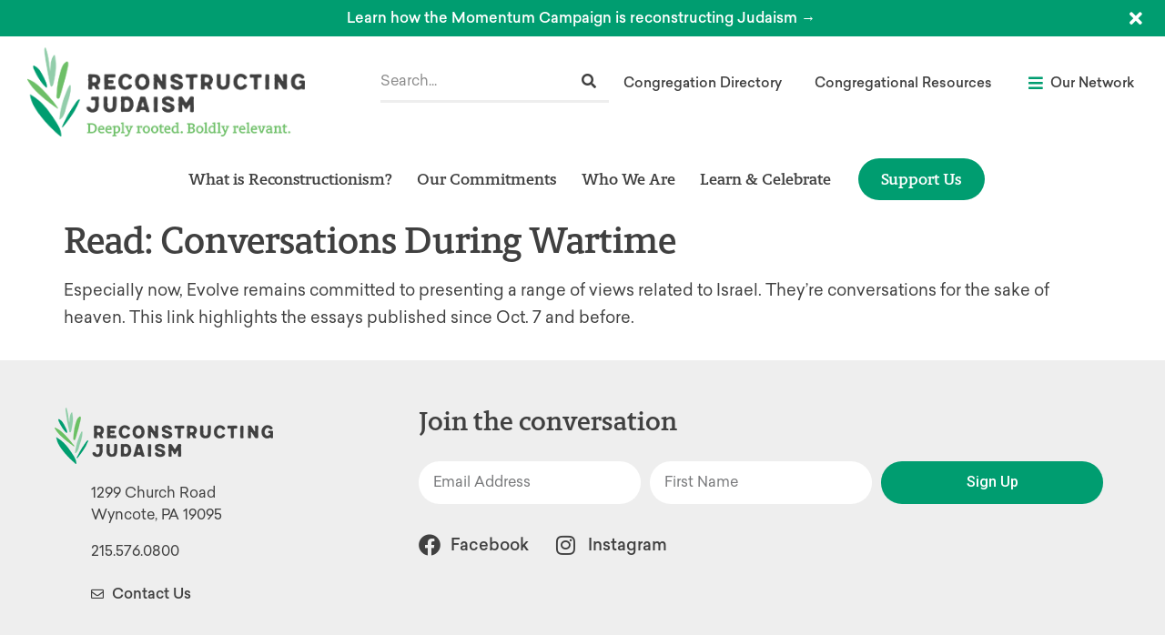

--- FILE ---
content_type: text/html; charset=UTF-8
request_url: https://www.reconstructingjudaism.org/shabbat_box/read-conversations-during-wartime/
body_size: 60579
content:
<!doctype html>
<html dir="ltr" lang="en-US" prefix="og: https://ogp.me/ns#">
<head>
	<meta charset="UTF-8"><script type="text/javascript">(window.NREUM||(NREUM={})).init={privacy:{cookies_enabled:true},ajax:{deny_list:["bam.nr-data.net"]},feature_flags:["soft_nav"],distributed_tracing:{enabled:true}};(window.NREUM||(NREUM={})).loader_config={agentID:"1588841252",accountID:"4026340",trustKey:"66686",xpid:"UAYFV1VXCBABUVJTAQQDUlMG",licenseKey:"NRJS-70cb8169f18fba3f350",applicationID:"1531654477",browserID:"1588841252"};;/*! For license information please see nr-loader-spa-1.303.0.min.js.LICENSE.txt */
(()=>{var e,t,r={384:(e,t,r)=>{"use strict";r.d(t,{NT:()=>s,US:()=>d,Zm:()=>a,bQ:()=>u,dV:()=>c,pV:()=>l});var n=r(6154),i=r(1863),o=r(1910);const s={beacon:"bam.nr-data.net",errorBeacon:"bam.nr-data.net"};function a(){return n.gm.NREUM||(n.gm.NREUM={}),void 0===n.gm.newrelic&&(n.gm.newrelic=n.gm.NREUM),n.gm.NREUM}function c(){let e=a();return e.o||(e.o={ST:n.gm.setTimeout,SI:n.gm.setImmediate||n.gm.setInterval,CT:n.gm.clearTimeout,XHR:n.gm.XMLHttpRequest,REQ:n.gm.Request,EV:n.gm.Event,PR:n.gm.Promise,MO:n.gm.MutationObserver,FETCH:n.gm.fetch,WS:n.gm.WebSocket},(0,o.i)(...Object.values(e.o))),e}function u(e,t){let r=a();r.initializedAgents??={},t.initializedAt={ms:(0,i.t)(),date:new Date},r.initializedAgents[e]=t}function d(e,t){a()[e]=t}function l(){return function(){let e=a();const t=e.info||{};e.info={beacon:s.beacon,errorBeacon:s.errorBeacon,...t}}(),function(){let e=a();const t=e.init||{};e.init={...t}}(),c(),function(){let e=a();const t=e.loader_config||{};e.loader_config={...t}}(),a()}},782:(e,t,r)=>{"use strict";r.d(t,{T:()=>n});const n=r(860).K7.pageViewTiming},860:(e,t,r)=>{"use strict";r.d(t,{$J:()=>d,K7:()=>c,P3:()=>u,XX:()=>i,Yy:()=>a,df:()=>o,qY:()=>n,v4:()=>s});const n="events",i="jserrors",o="browser/blobs",s="rum",a="browser/logs",c={ajax:"ajax",genericEvents:"generic_events",jserrors:i,logging:"logging",metrics:"metrics",pageAction:"page_action",pageViewEvent:"page_view_event",pageViewTiming:"page_view_timing",sessionReplay:"session_replay",sessionTrace:"session_trace",softNav:"soft_navigations",spa:"spa"},u={[c.pageViewEvent]:1,[c.pageViewTiming]:2,[c.metrics]:3,[c.jserrors]:4,[c.spa]:5,[c.ajax]:6,[c.sessionTrace]:7,[c.softNav]:8,[c.sessionReplay]:9,[c.logging]:10,[c.genericEvents]:11},d={[c.pageViewEvent]:s,[c.pageViewTiming]:n,[c.ajax]:n,[c.spa]:n,[c.softNav]:n,[c.metrics]:i,[c.jserrors]:i,[c.sessionTrace]:o,[c.sessionReplay]:o,[c.logging]:a,[c.genericEvents]:"ins"}},944:(e,t,r)=>{"use strict";r.d(t,{R:()=>i});var n=r(3241);function i(e,t){"function"==typeof console.debug&&(console.debug("New Relic Warning: https://github.com/newrelic/newrelic-browser-agent/blob/main/docs/warning-codes.md#".concat(e),t),(0,n.W)({agentIdentifier:null,drained:null,type:"data",name:"warn",feature:"warn",data:{code:e,secondary:t}}))}},993:(e,t,r)=>{"use strict";r.d(t,{A$:()=>o,ET:()=>s,TZ:()=>a,p_:()=>i});var n=r(860);const i={ERROR:"ERROR",WARN:"WARN",INFO:"INFO",DEBUG:"DEBUG",TRACE:"TRACE"},o={OFF:0,ERROR:1,WARN:2,INFO:3,DEBUG:4,TRACE:5},s="log",a=n.K7.logging},1687:(e,t,r)=>{"use strict";r.d(t,{Ak:()=>u,Ze:()=>f,x3:()=>d});var n=r(3241),i=r(7836),o=r(3606),s=r(860),a=r(2646);const c={};function u(e,t){const r={staged:!1,priority:s.P3[t]||0};l(e),c[e].get(t)||c[e].set(t,r)}function d(e,t){e&&c[e]&&(c[e].get(t)&&c[e].delete(t),p(e,t,!1),c[e].size&&h(e))}function l(e){if(!e)throw new Error("agentIdentifier required");c[e]||(c[e]=new Map)}function f(e="",t="feature",r=!1){if(l(e),!e||!c[e].get(t)||r)return p(e,t);c[e].get(t).staged=!0,h(e)}function h(e){const t=Array.from(c[e]);t.every(([e,t])=>t.staged)&&(t.sort((e,t)=>e[1].priority-t[1].priority),t.forEach(([t])=>{c[e].delete(t),p(e,t)}))}function p(e,t,r=!0){const s=e?i.ee.get(e):i.ee,c=o.i.handlers;if(!s.aborted&&s.backlog&&c){if((0,n.W)({agentIdentifier:e,type:"lifecycle",name:"drain",feature:t}),r){const e=s.backlog[t],r=c[t];if(r){for(let t=0;e&&t<e.length;++t)g(e[t],r);Object.entries(r).forEach(([e,t])=>{Object.values(t||{}).forEach(t=>{t[0]?.on&&t[0]?.context()instanceof a.y&&t[0].on(e,t[1])})})}}s.isolatedBacklog||delete c[t],s.backlog[t]=null,s.emit("drain-"+t,[])}}function g(e,t){var r=e[1];Object.values(t[r]||{}).forEach(t=>{var r=e[0];if(t[0]===r){var n=t[1],i=e[3],o=e[2];n.apply(i,o)}})}},1741:(e,t,r)=>{"use strict";r.d(t,{W:()=>o});var n=r(944),i=r(4261);class o{#e(e,...t){if(this[e]!==o.prototype[e])return this[e](...t);(0,n.R)(35,e)}addPageAction(e,t){return this.#e(i.hG,e,t)}register(e){return this.#e(i.eY,e)}recordCustomEvent(e,t){return this.#e(i.fF,e,t)}setPageViewName(e,t){return this.#e(i.Fw,e,t)}setCustomAttribute(e,t,r){return this.#e(i.cD,e,t,r)}noticeError(e,t){return this.#e(i.o5,e,t)}setUserId(e){return this.#e(i.Dl,e)}setApplicationVersion(e){return this.#e(i.nb,e)}setErrorHandler(e){return this.#e(i.bt,e)}addRelease(e,t){return this.#e(i.k6,e,t)}log(e,t){return this.#e(i.$9,e,t)}start(){return this.#e(i.d3)}finished(e){return this.#e(i.BL,e)}recordReplay(){return this.#e(i.CH)}pauseReplay(){return this.#e(i.Tb)}addToTrace(e){return this.#e(i.U2,e)}setCurrentRouteName(e){return this.#e(i.PA,e)}interaction(e){return this.#e(i.dT,e)}wrapLogger(e,t,r){return this.#e(i.Wb,e,t,r)}measure(e,t){return this.#e(i.V1,e,t)}consent(e){return this.#e(i.Pv,e)}}},1863:(e,t,r)=>{"use strict";function n(){return Math.floor(performance.now())}r.d(t,{t:()=>n})},1910:(e,t,r)=>{"use strict";r.d(t,{i:()=>o});var n=r(944);const i=new Map;function o(...e){return e.every(e=>{if(i.has(e))return i.get(e);const t="function"==typeof e&&e.toString().includes("[native code]");return t||(0,n.R)(64,e?.name||e?.toString()),i.set(e,t),t})}},2555:(e,t,r)=>{"use strict";r.d(t,{D:()=>a,f:()=>s});var n=r(384),i=r(8122);const o={beacon:n.NT.beacon,errorBeacon:n.NT.errorBeacon,licenseKey:void 0,applicationID:void 0,sa:void 0,queueTime:void 0,applicationTime:void 0,ttGuid:void 0,user:void 0,account:void 0,product:void 0,extra:void 0,jsAttributes:{},userAttributes:void 0,atts:void 0,transactionName:void 0,tNamePlain:void 0};function s(e){try{return!!e.licenseKey&&!!e.errorBeacon&&!!e.applicationID}catch(e){return!1}}const a=e=>(0,i.a)(e,o)},2614:(e,t,r)=>{"use strict";r.d(t,{BB:()=>s,H3:()=>n,g:()=>u,iL:()=>c,tS:()=>a,uh:()=>i,wk:()=>o});const n="NRBA",i="SESSION",o=144e5,s=18e5,a={STARTED:"session-started",PAUSE:"session-pause",RESET:"session-reset",RESUME:"session-resume",UPDATE:"session-update"},c={SAME_TAB:"same-tab",CROSS_TAB:"cross-tab"},u={OFF:0,FULL:1,ERROR:2}},2646:(e,t,r)=>{"use strict";r.d(t,{y:()=>n});class n{constructor(e){this.contextId=e}}},2843:(e,t,r)=>{"use strict";r.d(t,{u:()=>i});var n=r(3878);function i(e,t=!1,r,i){(0,n.DD)("visibilitychange",function(){if(t)return void("hidden"===document.visibilityState&&e());e(document.visibilityState)},r,i)}},3241:(e,t,r)=>{"use strict";r.d(t,{W:()=>o});var n=r(6154);const i="newrelic";function o(e={}){try{n.gm.dispatchEvent(new CustomEvent(i,{detail:e}))}catch(e){}}},3304:(e,t,r)=>{"use strict";r.d(t,{A:()=>o});var n=r(7836);const i=()=>{const e=new WeakSet;return(t,r)=>{if("object"==typeof r&&null!==r){if(e.has(r))return;e.add(r)}return r}};function o(e){try{return JSON.stringify(e,i())??""}catch(e){try{n.ee.emit("internal-error",[e])}catch(e){}return""}}},3333:(e,t,r)=>{"use strict";r.d(t,{$v:()=>d,TZ:()=>n,Xh:()=>c,Zp:()=>i,kd:()=>u,mq:()=>a,nf:()=>s,qN:()=>o});const n=r(860).K7.genericEvents,i=["auxclick","click","copy","keydown","paste","scrollend"],o=["focus","blur"],s=4,a=1e3,c=2e3,u=["PageAction","UserAction","BrowserPerformance"],d={RESOURCES:"experimental.resources",REGISTER:"register"}},3434:(e,t,r)=>{"use strict";r.d(t,{Jt:()=>o,YM:()=>u});var n=r(7836),i=r(5607);const o="nr@original:".concat(i.W),s=50;var a=Object.prototype.hasOwnProperty,c=!1;function u(e,t){return e||(e=n.ee),r.inPlace=function(e,t,n,i,o){n||(n="");const s="-"===n.charAt(0);for(let a=0;a<t.length;a++){const c=t[a],u=e[c];l(u)||(e[c]=r(u,s?c+n:n,i,c,o))}},r.flag=o,r;function r(t,r,n,c,u){return l(t)?t:(r||(r=""),nrWrapper[o]=t,function(e,t,r){if(Object.defineProperty&&Object.keys)try{return Object.keys(e).forEach(function(r){Object.defineProperty(t,r,{get:function(){return e[r]},set:function(t){return e[r]=t,t}})}),t}catch(e){d([e],r)}for(var n in e)a.call(e,n)&&(t[n]=e[n])}(t,nrWrapper,e),nrWrapper);function nrWrapper(){var o,a,l,f;let h;try{a=this,o=[...arguments],l="function"==typeof n?n(o,a):n||{}}catch(t){d([t,"",[o,a,c],l],e)}i(r+"start",[o,a,c],l,u);const p=performance.now();let g;try{return f=t.apply(a,o),g=performance.now(),f}catch(e){throw g=performance.now(),i(r+"err",[o,a,e],l,u),h=e,h}finally{const e=g-p,t={start:p,end:g,duration:e,isLongTask:e>=s,methodName:c,thrownError:h};t.isLongTask&&i("long-task",[t,a],l,u),i(r+"end",[o,a,f],l,u)}}}function i(r,n,i,o){if(!c||t){var s=c;c=!0;try{e.emit(r,n,i,t,o)}catch(t){d([t,r,n,i],e)}c=s}}}function d(e,t){t||(t=n.ee);try{t.emit("internal-error",e)}catch(e){}}function l(e){return!(e&&"function"==typeof e&&e.apply&&!e[o])}},3606:(e,t,r)=>{"use strict";r.d(t,{i:()=>o});var n=r(9908);o.on=s;var i=o.handlers={};function o(e,t,r,o){s(o||n.d,i,e,t,r)}function s(e,t,r,i,o){o||(o="feature"),e||(e=n.d);var s=t[o]=t[o]||{};(s[r]=s[r]||[]).push([e,i])}},3738:(e,t,r)=>{"use strict";r.d(t,{He:()=>i,Kp:()=>a,Lc:()=>u,Rz:()=>d,TZ:()=>n,bD:()=>o,d3:()=>s,jx:()=>l,sl:()=>f,uP:()=>c});const n=r(860).K7.sessionTrace,i="bstResource",o="resource",s="-start",a="-end",c="fn"+s,u="fn"+a,d="pushState",l=1e3,f=3e4},3785:(e,t,r)=>{"use strict";r.d(t,{R:()=>c,b:()=>u});var n=r(9908),i=r(1863),o=r(860),s=r(8154),a=r(993);function c(e,t,r={},c=a.p_.INFO,u,d=(0,i.t)()){(0,n.p)(s.xV,["API/logging/".concat(c.toLowerCase(),"/called")],void 0,o.K7.metrics,e),(0,n.p)(a.ET,[d,t,r,c,u],void 0,o.K7.logging,e)}function u(e){return"string"==typeof e&&Object.values(a.p_).some(t=>t===e.toUpperCase().trim())}},3878:(e,t,r)=>{"use strict";function n(e,t){return{capture:e,passive:!1,signal:t}}function i(e,t,r=!1,i){window.addEventListener(e,t,n(r,i))}function o(e,t,r=!1,i){document.addEventListener(e,t,n(r,i))}r.d(t,{DD:()=>o,jT:()=>n,sp:()=>i})},3962:(e,t,r)=>{"use strict";r.d(t,{AM:()=>s,O2:()=>l,OV:()=>o,Qu:()=>f,TZ:()=>c,ih:()=>h,pP:()=>a,t1:()=>d,tC:()=>i,wD:()=>u});var n=r(860);const i=["click","keydown","submit"],o="popstate",s="api",a="initialPageLoad",c=n.K7.softNav,u=5e3,d=500,l={INITIAL_PAGE_LOAD:"",ROUTE_CHANGE:1,UNSPECIFIED:2},f={INTERACTION:1,AJAX:2,CUSTOM_END:3,CUSTOM_TRACER:4},h={IP:"in progress",PF:"pending finish",FIN:"finished",CAN:"cancelled"}},4234:(e,t,r)=>{"use strict";r.d(t,{W:()=>o});var n=r(7836),i=r(1687);class o{constructor(e,t){this.agentIdentifier=e,this.ee=n.ee.get(e),this.featureName=t,this.blocked=!1}deregisterDrain(){(0,i.x3)(this.agentIdentifier,this.featureName)}}},4261:(e,t,r)=>{"use strict";r.d(t,{$9:()=>d,BL:()=>c,CH:()=>p,Dl:()=>R,Fw:()=>w,PA:()=>v,Pl:()=>n,Pv:()=>A,Tb:()=>f,U2:()=>s,V1:()=>E,Wb:()=>T,bt:()=>y,cD:()=>b,d3:()=>x,dT:()=>u,eY:()=>g,fF:()=>h,hG:()=>o,hw:()=>i,k6:()=>a,nb:()=>m,o5:()=>l});const n="api-",i=n+"ixn-",o="addPageAction",s="addToTrace",a="addRelease",c="finished",u="interaction",d="log",l="noticeError",f="pauseReplay",h="recordCustomEvent",p="recordReplay",g="register",m="setApplicationVersion",v="setCurrentRouteName",b="setCustomAttribute",y="setErrorHandler",w="setPageViewName",R="setUserId",x="start",T="wrapLogger",E="measure",A="consent"},4387:(e,t,r)=>{"use strict";function n(e={}){return!(!e.id||!e.name)}function i(e){return"string"==typeof e&&e.trim().length<501||"number"==typeof e}function o(e,t){if(2!==t?.harvestEndpointVersion)return{};const r=t.agentRef.runtime.appMetadata.agents[0].entityGuid;return n(e)?{"mfe.id":e.id,"mfe.name":e.name,eventSource:e.eventSource,"parent.id":e.parent?.id||r}:{"entity.guid":r,appId:t.agentRef.info.applicationID}}r.d(t,{Ux:()=>o,c7:()=>n,yo:()=>i})},5205:(e,t,r)=>{"use strict";r.d(t,{j:()=>_});var n=r(384),i=r(1741);var o=r(2555),s=r(3333);const a=e=>{if(!e||"string"!=typeof e)return!1;try{document.createDocumentFragment().querySelector(e)}catch{return!1}return!0};var c=r(2614),u=r(944),d=r(8122);const l="[data-nr-mask]",f=e=>(0,d.a)(e,(()=>{const e={feature_flags:[],experimental:{allow_registered_children:!1,resources:!1},mask_selector:"*",block_selector:"[data-nr-block]",mask_input_options:{color:!1,date:!1,"datetime-local":!1,email:!1,month:!1,number:!1,range:!1,search:!1,tel:!1,text:!1,time:!1,url:!1,week:!1,textarea:!1,select:!1,password:!0}};return{ajax:{deny_list:void 0,block_internal:!0,enabled:!0,autoStart:!0},api:{get allow_registered_children(){return e.feature_flags.includes(s.$v.REGISTER)||e.experimental.allow_registered_children},set allow_registered_children(t){e.experimental.allow_registered_children=t},duplicate_registered_data:!1},browser_consent_mode:{enabled:!1},distributed_tracing:{enabled:void 0,exclude_newrelic_header:void 0,cors_use_newrelic_header:void 0,cors_use_tracecontext_headers:void 0,allowed_origins:void 0},get feature_flags(){return e.feature_flags},set feature_flags(t){e.feature_flags=t},generic_events:{enabled:!0,autoStart:!0},harvest:{interval:30},jserrors:{enabled:!0,autoStart:!0},logging:{enabled:!0,autoStart:!0},metrics:{enabled:!0,autoStart:!0},obfuscate:void 0,page_action:{enabled:!0},page_view_event:{enabled:!0,autoStart:!0},page_view_timing:{enabled:!0,autoStart:!0},performance:{capture_marks:!1,capture_measures:!1,capture_detail:!0,resources:{get enabled(){return e.feature_flags.includes(s.$v.RESOURCES)||e.experimental.resources},set enabled(t){e.experimental.resources=t},asset_types:[],first_party_domains:[],ignore_newrelic:!0}},privacy:{cookies_enabled:!0},proxy:{assets:void 0,beacon:void 0},session:{expiresMs:c.wk,inactiveMs:c.BB},session_replay:{autoStart:!0,enabled:!1,preload:!1,sampling_rate:10,error_sampling_rate:100,collect_fonts:!1,inline_images:!1,fix_stylesheets:!0,mask_all_inputs:!0,get mask_text_selector(){return e.mask_selector},set mask_text_selector(t){a(t)?e.mask_selector="".concat(t,",").concat(l):""===t||null===t?e.mask_selector=l:(0,u.R)(5,t)},get block_class(){return"nr-block"},get ignore_class(){return"nr-ignore"},get mask_text_class(){return"nr-mask"},get block_selector(){return e.block_selector},set block_selector(t){a(t)?e.block_selector+=",".concat(t):""!==t&&(0,u.R)(6,t)},get mask_input_options(){return e.mask_input_options},set mask_input_options(t){t&&"object"==typeof t?e.mask_input_options={...t,password:!0}:(0,u.R)(7,t)}},session_trace:{enabled:!0,autoStart:!0},soft_navigations:{enabled:!0,autoStart:!0},spa:{enabled:!0,autoStart:!0},ssl:void 0,user_actions:{enabled:!0,elementAttributes:["id","className","tagName","type"]}}})());var h=r(6154),p=r(9324);let g=0;const m={buildEnv:p.F3,distMethod:p.Xs,version:p.xv,originTime:h.WN},v={consented:!1},b={appMetadata:{},get consented(){return this.session?.state?.consent||v.consented},set consented(e){v.consented=e},customTransaction:void 0,denyList:void 0,disabled:!1,harvester:void 0,isolatedBacklog:!1,isRecording:!1,loaderType:void 0,maxBytes:3e4,obfuscator:void 0,onerror:void 0,ptid:void 0,releaseIds:{},session:void 0,timeKeeper:void 0,registeredEntities:[],jsAttributesMetadata:{bytes:0},get harvestCount(){return++g}},y=e=>{const t=(0,d.a)(e,b),r=Object.keys(m).reduce((e,t)=>(e[t]={value:m[t],writable:!1,configurable:!0,enumerable:!0},e),{});return Object.defineProperties(t,r)};var w=r(5701);const R=e=>{const t=e.startsWith("http");e+="/",r.p=t?e:"https://"+e};var x=r(7836),T=r(3241);const E={accountID:void 0,trustKey:void 0,agentID:void 0,licenseKey:void 0,applicationID:void 0,xpid:void 0},A=e=>(0,d.a)(e,E),S=new Set;function _(e,t={},r,s){let{init:a,info:c,loader_config:u,runtime:d={},exposed:l=!0}=t;if(!c){const e=(0,n.pV)();a=e.init,c=e.info,u=e.loader_config}e.init=f(a||{}),e.loader_config=A(u||{}),c.jsAttributes??={},h.bv&&(c.jsAttributes.isWorker=!0),e.info=(0,o.D)(c);const p=e.init,g=[c.beacon,c.errorBeacon];S.has(e.agentIdentifier)||(p.proxy.assets&&(R(p.proxy.assets),g.push(p.proxy.assets)),p.proxy.beacon&&g.push(p.proxy.beacon),e.beacons=[...g],function(e){const t=(0,n.pV)();Object.getOwnPropertyNames(i.W.prototype).forEach(r=>{const n=i.W.prototype[r];if("function"!=typeof n||"constructor"===n)return;let o=t[r];e[r]&&!1!==e.exposed&&"micro-agent"!==e.runtime?.loaderType&&(t[r]=(...t)=>{const n=e[r](...t);return o?o(...t):n})})}(e),(0,n.US)("activatedFeatures",w.B),e.runSoftNavOverSpa&&=!0===p.soft_navigations.enabled&&p.feature_flags.includes("soft_nav")),d.denyList=[...p.ajax.deny_list||[],...p.ajax.block_internal?g:[]],d.ptid=e.agentIdentifier,d.loaderType=r,e.runtime=y(d),S.has(e.agentIdentifier)||(e.ee=x.ee.get(e.agentIdentifier),e.exposed=l,(0,T.W)({agentIdentifier:e.agentIdentifier,drained:!!w.B?.[e.agentIdentifier],type:"lifecycle",name:"initialize",feature:void 0,data:e.config})),S.add(e.agentIdentifier)}},5270:(e,t,r)=>{"use strict";r.d(t,{Aw:()=>s,SR:()=>o,rF:()=>a});var n=r(384),i=r(7767);function o(e){return!!(0,n.dV)().o.MO&&(0,i.V)(e)&&!0===e?.session_trace.enabled}function s(e){return!0===e?.session_replay.preload&&o(e)}function a(e,t){try{if("string"==typeof t?.type){if("password"===t.type.toLowerCase())return"*".repeat(e?.length||0);if(void 0!==t?.dataset?.nrUnmask||t?.classList?.contains("nr-unmask"))return e}}catch(e){}return"string"==typeof e?e.replace(/[\S]/g,"*"):"*".repeat(e?.length||0)}},5289:(e,t,r)=>{"use strict";r.d(t,{GG:()=>o,Qr:()=>a,sB:()=>s});var n=r(3878);function i(){return"undefined"==typeof document||"complete"===document.readyState}function o(e,t){if(i())return e();(0,n.sp)("load",e,t)}function s(e){if(i())return e();(0,n.DD)("DOMContentLoaded",e)}function a(e){if(i())return e();(0,n.sp)("popstate",e)}},5607:(e,t,r)=>{"use strict";r.d(t,{W:()=>n});const n=(0,r(9566).bz)()},5701:(e,t,r)=>{"use strict";r.d(t,{B:()=>o,t:()=>s});var n=r(3241);const i=new Set,o={};function s(e,t){const r=t.agentIdentifier;o[r]??={},e&&"object"==typeof e&&(i.has(r)||(t.ee.emit("rumresp",[e]),o[r]=e,i.add(r),(0,n.W)({agentIdentifier:r,loaded:!0,drained:!0,type:"lifecycle",name:"load",feature:void 0,data:e})))}},6154:(e,t,r)=>{"use strict";r.d(t,{A4:()=>a,OF:()=>d,RI:()=>i,WN:()=>h,bv:()=>o,gm:()=>s,lR:()=>f,m:()=>u,mw:()=>c,sb:()=>l});var n=r(1863);const i="undefined"!=typeof window&&!!window.document,o="undefined"!=typeof WorkerGlobalScope&&("undefined"!=typeof self&&self instanceof WorkerGlobalScope&&self.navigator instanceof WorkerNavigator||"undefined"!=typeof globalThis&&globalThis instanceof WorkerGlobalScope&&globalThis.navigator instanceof WorkerNavigator),s=i?window:"undefined"!=typeof WorkerGlobalScope&&("undefined"!=typeof self&&self instanceof WorkerGlobalScope&&self||"undefined"!=typeof globalThis&&globalThis instanceof WorkerGlobalScope&&globalThis),a="complete"===s?.document?.readyState,c=Boolean("hidden"===s?.document?.visibilityState),u=""+s?.location,d=/iPad|iPhone|iPod/.test(s.navigator?.userAgent),l=d&&"undefined"==typeof SharedWorker,f=(()=>{const e=s.navigator?.userAgent?.match(/Firefox[/\s](\d+\.\d+)/);return Array.isArray(e)&&e.length>=2?+e[1]:0})(),h=Date.now()-(0,n.t)()},6344:(e,t,r)=>{"use strict";r.d(t,{BB:()=>d,Qb:()=>l,TZ:()=>i,Ug:()=>s,Vh:()=>o,_s:()=>a,bc:()=>u,yP:()=>c});var n=r(2614);const i=r(860).K7.sessionReplay,o="errorDuringReplay",s=.12,a={DomContentLoaded:0,Load:1,FullSnapshot:2,IncrementalSnapshot:3,Meta:4,Custom:5},c={[n.g.ERROR]:15e3,[n.g.FULL]:3e5,[n.g.OFF]:0},u={RESET:{message:"Session was reset",sm:"Reset"},IMPORT:{message:"Recorder failed to import",sm:"Import"},TOO_MANY:{message:"429: Too Many Requests",sm:"Too-Many"},TOO_BIG:{message:"Payload was too large",sm:"Too-Big"},CROSS_TAB:{message:"Session Entity was set to OFF on another tab",sm:"Cross-Tab"},ENTITLEMENTS:{message:"Session Replay is not allowed and will not be started",sm:"Entitlement"}},d=5e3,l={API:"api",RESUME:"resume",SWITCH_TO_FULL:"switchToFull",INITIALIZE:"initialize",PRELOAD:"preload"}},6389:(e,t,r)=>{"use strict";function n(e,t=500,r={}){const n=r?.leading||!1;let i;return(...r)=>{n&&void 0===i&&(e.apply(this,r),i=setTimeout(()=>{i=clearTimeout(i)},t)),n||(clearTimeout(i),i=setTimeout(()=>{e.apply(this,r)},t))}}function i(e){let t=!1;return(...r)=>{t||(t=!0,e.apply(this,r))}}r.d(t,{J:()=>i,s:()=>n})},6630:(e,t,r)=>{"use strict";r.d(t,{T:()=>n});const n=r(860).K7.pageViewEvent},6774:(e,t,r)=>{"use strict";r.d(t,{T:()=>n});const n=r(860).K7.jserrors},7295:(e,t,r)=>{"use strict";r.d(t,{Xv:()=>s,gX:()=>i,iW:()=>o});var n=[];function i(e){if(!e||o(e))return!1;if(0===n.length)return!0;for(var t=0;t<n.length;t++){var r=n[t];if("*"===r.hostname)return!1;if(a(r.hostname,e.hostname)&&c(r.pathname,e.pathname))return!1}return!0}function o(e){return void 0===e.hostname}function s(e){if(n=[],e&&e.length)for(var t=0;t<e.length;t++){let r=e[t];if(!r)continue;0===r.indexOf("http://")?r=r.substring(7):0===r.indexOf("https://")&&(r=r.substring(8));const i=r.indexOf("/");let o,s;i>0?(o=r.substring(0,i),s=r.substring(i)):(o=r,s="");let[a]=o.split(":");n.push({hostname:a,pathname:s})}}function a(e,t){return!(e.length>t.length)&&t.indexOf(e)===t.length-e.length}function c(e,t){return 0===e.indexOf("/")&&(e=e.substring(1)),0===t.indexOf("/")&&(t=t.substring(1)),""===e||e===t}},7378:(e,t,r)=>{"use strict";r.d(t,{$p:()=>x,BR:()=>b,Kp:()=>R,L3:()=>y,Lc:()=>c,NC:()=>o,SG:()=>d,TZ:()=>i,U6:()=>p,UT:()=>m,d3:()=>w,dT:()=>f,e5:()=>E,gx:()=>v,l9:()=>l,oW:()=>h,op:()=>g,rw:()=>u,tH:()=>A,uP:()=>a,wW:()=>T,xq:()=>s});var n=r(384);const i=r(860).K7.spa,o=["click","submit","keypress","keydown","keyup","change"],s=999,a="fn-start",c="fn-end",u="cb-start",d="api-ixn-",l="remaining",f="interaction",h="spaNode",p="jsonpNode",g="fetch-start",m="fetch-done",v="fetch-body-",b="jsonp-end",y=(0,n.dV)().o.ST,w="-start",R="-end",x="-body",T="cb"+R,E="jsTime",A="fetch"},7485:(e,t,r)=>{"use strict";r.d(t,{D:()=>i});var n=r(6154);function i(e){if(0===(e||"").indexOf("data:"))return{protocol:"data"};try{const t=new URL(e,location.href),r={port:t.port,hostname:t.hostname,pathname:t.pathname,search:t.search,protocol:t.protocol.slice(0,t.protocol.indexOf(":")),sameOrigin:t.protocol===n.gm?.location?.protocol&&t.host===n.gm?.location?.host};return r.port&&""!==r.port||("http:"===t.protocol&&(r.port="80"),"https:"===t.protocol&&(r.port="443")),r.pathname&&""!==r.pathname?r.pathname.startsWith("/")||(r.pathname="/".concat(r.pathname)):r.pathname="/",r}catch(e){return{}}}},7699:(e,t,r)=>{"use strict";r.d(t,{It:()=>o,KC:()=>a,No:()=>i,qh:()=>s});var n=r(860);const i=16e3,o=1e6,s="SESSION_ERROR",a={[n.K7.logging]:!0,[n.K7.genericEvents]:!1,[n.K7.jserrors]:!1,[n.K7.ajax]:!1}},7767:(e,t,r)=>{"use strict";r.d(t,{V:()=>i});var n=r(6154);const i=e=>n.RI&&!0===e?.privacy.cookies_enabled},7836:(e,t,r)=>{"use strict";r.d(t,{P:()=>a,ee:()=>c});var n=r(384),i=r(8990),o=r(2646),s=r(5607);const a="nr@context:".concat(s.W),c=function e(t,r){var n={},s={},d={},l=!1;try{l=16===r.length&&u.initializedAgents?.[r]?.runtime.isolatedBacklog}catch(e){}var f={on:p,addEventListener:p,removeEventListener:function(e,t){var r=n[e];if(!r)return;for(var i=0;i<r.length;i++)r[i]===t&&r.splice(i,1)},emit:function(e,r,n,i,o){!1!==o&&(o=!0);if(c.aborted&&!i)return;t&&o&&t.emit(e,r,n);var a=h(n);g(e).forEach(e=>{e.apply(a,r)});var u=v()[s[e]];u&&u.push([f,e,r,a]);return a},get:m,listeners:g,context:h,buffer:function(e,t){const r=v();if(t=t||"feature",f.aborted)return;Object.entries(e||{}).forEach(([e,n])=>{s[n]=t,t in r||(r[t]=[])})},abort:function(){f._aborted=!0,Object.keys(f.backlog).forEach(e=>{delete f.backlog[e]})},isBuffering:function(e){return!!v()[s[e]]},debugId:r,backlog:l?{}:t&&"object"==typeof t.backlog?t.backlog:{},isolatedBacklog:l};return Object.defineProperty(f,"aborted",{get:()=>{let e=f._aborted||!1;return e||(t&&(e=t.aborted),e)}}),f;function h(e){return e&&e instanceof o.y?e:e?(0,i.I)(e,a,()=>new o.y(a)):new o.y(a)}function p(e,t){n[e]=g(e).concat(t)}function g(e){return n[e]||[]}function m(t){return d[t]=d[t]||e(f,t)}function v(){return f.backlog}}(void 0,"globalEE"),u=(0,n.Zm)();u.ee||(u.ee=c)},8122:(e,t,r)=>{"use strict";r.d(t,{a:()=>i});var n=r(944);function i(e,t){try{if(!e||"object"!=typeof e)return(0,n.R)(3);if(!t||"object"!=typeof t)return(0,n.R)(4);const r=Object.create(Object.getPrototypeOf(t),Object.getOwnPropertyDescriptors(t)),o=0===Object.keys(r).length?e:r;for(let s in o)if(void 0!==e[s])try{if(null===e[s]){r[s]=null;continue}Array.isArray(e[s])&&Array.isArray(t[s])?r[s]=Array.from(new Set([...e[s],...t[s]])):"object"==typeof e[s]&&"object"==typeof t[s]?r[s]=i(e[s],t[s]):r[s]=e[s]}catch(e){r[s]||(0,n.R)(1,e)}return r}catch(e){(0,n.R)(2,e)}}},8139:(e,t,r)=>{"use strict";r.d(t,{u:()=>f});var n=r(7836),i=r(3434),o=r(8990),s=r(6154);const a={},c=s.gm.XMLHttpRequest,u="addEventListener",d="removeEventListener",l="nr@wrapped:".concat(n.P);function f(e){var t=function(e){return(e||n.ee).get("events")}(e);if(a[t.debugId]++)return t;a[t.debugId]=1;var r=(0,i.YM)(t,!0);function f(e){r.inPlace(e,[u,d],"-",p)}function p(e,t){return e[1]}return"getPrototypeOf"in Object&&(s.RI&&h(document,f),c&&h(c.prototype,f),h(s.gm,f)),t.on(u+"-start",function(e,t){var n=e[1];if(null!==n&&("function"==typeof n||"object"==typeof n)&&"newrelic"!==e[0]){var i=(0,o.I)(n,l,function(){var e={object:function(){if("function"!=typeof n.handleEvent)return;return n.handleEvent.apply(n,arguments)},function:n}[typeof n];return e?r(e,"fn-",null,e.name||"anonymous"):n});this.wrapped=e[1]=i}}),t.on(d+"-start",function(e){e[1]=this.wrapped||e[1]}),t}function h(e,t,...r){let n=e;for(;"object"==typeof n&&!Object.prototype.hasOwnProperty.call(n,u);)n=Object.getPrototypeOf(n);n&&t(n,...r)}},8154:(e,t,r)=>{"use strict";r.d(t,{z_:()=>o,XG:()=>a,TZ:()=>n,rs:()=>i,xV:()=>s});r(6154),r(9566),r(384);const n=r(860).K7.metrics,i="sm",o="cm",s="storeSupportabilityMetrics",a="storeEventMetrics"},8374:(e,t,r)=>{r.nc=(()=>{try{return document?.currentScript?.nonce}catch(e){}return""})()},8990:(e,t,r)=>{"use strict";r.d(t,{I:()=>i});var n=Object.prototype.hasOwnProperty;function i(e,t,r){if(n.call(e,t))return e[t];var i=r();if(Object.defineProperty&&Object.keys)try{return Object.defineProperty(e,t,{value:i,writable:!0,enumerable:!1}),i}catch(e){}return e[t]=i,i}},9300:(e,t,r)=>{"use strict";r.d(t,{T:()=>n});const n=r(860).K7.ajax},9324:(e,t,r)=>{"use strict";r.d(t,{AJ:()=>s,F3:()=>i,Xs:()=>o,Yq:()=>a,xv:()=>n});const n="1.303.0",i="PROD",o="CDN",s="@newrelic/rrweb",a="1.0.1"},9566:(e,t,r)=>{"use strict";r.d(t,{LA:()=>a,ZF:()=>c,bz:()=>s,el:()=>u});var n=r(6154);const i="xxxxxxxx-xxxx-4xxx-yxxx-xxxxxxxxxxxx";function o(e,t){return e?15&e[t]:16*Math.random()|0}function s(){const e=n.gm?.crypto||n.gm?.msCrypto;let t,r=0;return e&&e.getRandomValues&&(t=e.getRandomValues(new Uint8Array(30))),i.split("").map(e=>"x"===e?o(t,r++).toString(16):"y"===e?(3&o()|8).toString(16):e).join("")}function a(e){const t=n.gm?.crypto||n.gm?.msCrypto;let r,i=0;t&&t.getRandomValues&&(r=t.getRandomValues(new Uint8Array(e)));const s=[];for(var a=0;a<e;a++)s.push(o(r,i++).toString(16));return s.join("")}function c(){return a(16)}function u(){return a(32)}},9908:(e,t,r)=>{"use strict";r.d(t,{d:()=>n,p:()=>i});var n=r(7836).ee.get("handle");function i(e,t,r,i,o){o?(o.buffer([e],i),o.emit(e,t,r)):(n.buffer([e],i),n.emit(e,t,r))}}},n={};function i(e){var t=n[e];if(void 0!==t)return t.exports;var o=n[e]={exports:{}};return r[e](o,o.exports,i),o.exports}i.m=r,i.d=(e,t)=>{for(var r in t)i.o(t,r)&&!i.o(e,r)&&Object.defineProperty(e,r,{enumerable:!0,get:t[r]})},i.f={},i.e=e=>Promise.all(Object.keys(i.f).reduce((t,r)=>(i.f[r](e,t),t),[])),i.u=e=>({212:"nr-spa-compressor",249:"nr-spa-recorder",478:"nr-spa"}[e]+"-1.303.0.min.js"),i.o=(e,t)=>Object.prototype.hasOwnProperty.call(e,t),e={},t="NRBA-1.303.0.PROD:",i.l=(r,n,o,s)=>{if(e[r])e[r].push(n);else{var a,c;if(void 0!==o)for(var u=document.getElementsByTagName("script"),d=0;d<u.length;d++){var l=u[d];if(l.getAttribute("src")==r||l.getAttribute("data-webpack")==t+o){a=l;break}}if(!a){c=!0;var f={478:"sha512-Q1pLqcoiNmLHv0rtq3wFkJBA3kofBdRJl0ExDl0mTuAoCBd0qe/1J0XWrDlQKuNlUryL6aZfVkAMPLmoikWIoQ==",249:"sha512-695ZzudsxlMtHKnpDNvkMlJd3tdMtY03IQKVCw9SX12tjUC+f7Nrx5tnWO72Vg9RFf6DSY6wVmM3cEkRM12kkQ==",212:"sha512-18Gx1wIBsppcn0AnKFhwgw4IciNgFxiw3J74W393Ape+wtg4hlg7t6SBKsIE/Dk/tfl2yltgcgBFvYRs283AFg=="};(a=document.createElement("script")).charset="utf-8",i.nc&&a.setAttribute("nonce",i.nc),a.setAttribute("data-webpack",t+o),a.src=r,0!==a.src.indexOf(window.location.origin+"/")&&(a.crossOrigin="anonymous"),f[s]&&(a.integrity=f[s])}e[r]=[n];var h=(t,n)=>{a.onerror=a.onload=null,clearTimeout(p);var i=e[r];if(delete e[r],a.parentNode&&a.parentNode.removeChild(a),i&&i.forEach(e=>e(n)),t)return t(n)},p=setTimeout(h.bind(null,void 0,{type:"timeout",target:a}),12e4);a.onerror=h.bind(null,a.onerror),a.onload=h.bind(null,a.onload),c&&document.head.appendChild(a)}},i.r=e=>{"undefined"!=typeof Symbol&&Symbol.toStringTag&&Object.defineProperty(e,Symbol.toStringTag,{value:"Module"}),Object.defineProperty(e,"__esModule",{value:!0})},i.p="https://js-agent.newrelic.com/",(()=>{var e={38:0,788:0};i.f.j=(t,r)=>{var n=i.o(e,t)?e[t]:void 0;if(0!==n)if(n)r.push(n[2]);else{var o=new Promise((r,i)=>n=e[t]=[r,i]);r.push(n[2]=o);var s=i.p+i.u(t),a=new Error;i.l(s,r=>{if(i.o(e,t)&&(0!==(n=e[t])&&(e[t]=void 0),n)){var o=r&&("load"===r.type?"missing":r.type),s=r&&r.target&&r.target.src;a.message="Loading chunk "+t+" failed.\n("+o+": "+s+")",a.name="ChunkLoadError",a.type=o,a.request=s,n[1](a)}},"chunk-"+t,t)}};var t=(t,r)=>{var n,o,[s,a,c]=r,u=0;if(s.some(t=>0!==e[t])){for(n in a)i.o(a,n)&&(i.m[n]=a[n]);if(c)c(i)}for(t&&t(r);u<s.length;u++)o=s[u],i.o(e,o)&&e[o]&&e[o][0](),e[o]=0},r=self["webpackChunk:NRBA-1.303.0.PROD"]=self["webpackChunk:NRBA-1.303.0.PROD"]||[];r.forEach(t.bind(null,0)),r.push=t.bind(null,r.push.bind(r))})(),(()=>{"use strict";i(8374);var e=i(9566),t=i(1741);class r extends t.W{agentIdentifier=(0,e.LA)(16)}var n=i(860);const o=Object.values(n.K7);var s=i(5205);var a=i(9908),c=i(1863),u=i(4261),d=i(3241),l=i(944),f=i(5701),h=i(8154);function p(e,t,i,o){const s=o||i;!s||s[e]&&s[e]!==r.prototype[e]||(s[e]=function(){(0,a.p)(h.xV,["API/"+e+"/called"],void 0,n.K7.metrics,i.ee),(0,d.W)({agentIdentifier:i.agentIdentifier,drained:!!f.B?.[i.agentIdentifier],type:"data",name:"api",feature:u.Pl+e,data:{}});try{return t.apply(this,arguments)}catch(e){(0,l.R)(23,e)}})}function g(e,t,r,n,i){const o=e.info;null===r?delete o.jsAttributes[t]:o.jsAttributes[t]=r,(i||null===r)&&(0,a.p)(u.Pl+n,[(0,c.t)(),t,r],void 0,"session",e.ee)}var m=i(1687),v=i(4234),b=i(5289),y=i(6154),w=i(5270),R=i(7767),x=i(6389),T=i(7699);class E extends v.W{constructor(e,t){super(e.agentIdentifier,t),this.agentRef=e,this.abortHandler=void 0,this.featAggregate=void 0,this.loadedSuccessfully=void 0,this.onAggregateImported=new Promise(e=>{this.loadedSuccessfully=e}),this.deferred=Promise.resolve(),!1===e.init[this.featureName].autoStart?this.deferred=new Promise((t,r)=>{this.ee.on("manual-start-all",(0,x.J)(()=>{(0,m.Ak)(e.agentIdentifier,this.featureName),t()}))}):(0,m.Ak)(e.agentIdentifier,t)}importAggregator(e,t,r={}){if(this.featAggregate)return;const n=async()=>{let n;await this.deferred;try{if((0,R.V)(e.init)){const{setupAgentSession:t}=await i.e(478).then(i.bind(i,8766));n=t(e)}}catch(e){(0,l.R)(20,e),this.ee.emit("internal-error",[e]),(0,a.p)(T.qh,[e],void 0,this.featureName,this.ee)}try{if(!this.#t(this.featureName,n,e.init))return(0,m.Ze)(this.agentIdentifier,this.featureName),void this.loadedSuccessfully(!1);const{Aggregate:i}=await t();this.featAggregate=new i(e,r),e.runtime.harvester.initializedAggregates.push(this.featAggregate),this.loadedSuccessfully(!0)}catch(e){(0,l.R)(34,e),this.abortHandler?.(),(0,m.Ze)(this.agentIdentifier,this.featureName,!0),this.loadedSuccessfully(!1),this.ee&&this.ee.abort()}};y.RI?(0,b.GG)(()=>n(),!0):n()}#t(e,t,r){if(this.blocked)return!1;switch(e){case n.K7.sessionReplay:return(0,w.SR)(r)&&!!t;case n.K7.sessionTrace:return!!t;default:return!0}}}var A=i(6630),S=i(2614);class _ extends E{static featureName=A.T;constructor(e){var t;super(e,A.T),this.setupInspectionEvents(e.agentIdentifier),t=e,p(u.Fw,function(e,r){"string"==typeof e&&("/"!==e.charAt(0)&&(e="/"+e),t.runtime.customTransaction=(r||"http://custom.transaction")+e,(0,a.p)(u.Pl+u.Fw,[(0,c.t)()],void 0,void 0,t.ee))},t),this.importAggregator(e,()=>i.e(478).then(i.bind(i,1983)))}setupInspectionEvents(e){const t=(t,r)=>{t&&(0,d.W)({agentIdentifier:e,timeStamp:t.timeStamp,loaded:"complete"===t.target.readyState,type:"window",name:r,data:t.target.location+""})};(0,b.sB)(e=>{t(e,"DOMContentLoaded")}),(0,b.GG)(e=>{t(e,"load")}),(0,b.Qr)(e=>{t(e,"navigate")}),this.ee.on(S.tS.UPDATE,(t,r)=>{(0,d.W)({agentIdentifier:e,type:"lifecycle",name:"session",data:r})})}}var O=i(384);var N=i(2843),I=i(3878),P=i(782);class j extends E{static featureName=P.T;constructor(e){super(e,P.T),y.RI&&((0,N.u)(()=>(0,a.p)("docHidden",[(0,c.t)()],void 0,P.T,this.ee),!0),(0,I.sp)("pagehide",()=>(0,a.p)("winPagehide",[(0,c.t)()],void 0,P.T,this.ee)),this.importAggregator(e,()=>i.e(478).then(i.bind(i,9917))))}}class k extends E{static featureName=h.TZ;constructor(e){super(e,h.TZ),y.RI&&document.addEventListener("securitypolicyviolation",e=>{(0,a.p)(h.xV,["Generic/CSPViolation/Detected"],void 0,this.featureName,this.ee)}),this.importAggregator(e,()=>i.e(478).then(i.bind(i,6555)))}}var C=i(6774),L=i(3304);class H{constructor(e,t,r,n,i){this.name="UncaughtError",this.message="string"==typeof e?e:(0,L.A)(e),this.sourceURL=t,this.line=r,this.column=n,this.__newrelic=i}}function M(e){return U(e)?e:new H(void 0!==e?.message?e.message:e,e?.filename||e?.sourceURL,e?.lineno||e?.line,e?.colno||e?.col,e?.__newrelic,e?.cause)}function K(e){const t="Unhandled Promise Rejection: ";if(!e?.reason)return;if(U(e.reason)){try{e.reason.message.startsWith(t)||(e.reason.message=t+e.reason.message)}catch(e){}return M(e.reason)}const r=M(e.reason);return(r.message||"").startsWith(t)||(r.message=t+r.message),r}function D(e){if(e.error instanceof SyntaxError&&!/:\d+$/.test(e.error.stack?.trim())){const t=new H(e.message,e.filename,e.lineno,e.colno,e.error.__newrelic,e.cause);return t.name=SyntaxError.name,t}return U(e.error)?e.error:M(e)}function U(e){return e instanceof Error&&!!e.stack}function F(e,t,r,i,o=(0,c.t)()){"string"==typeof e&&(e=new Error(e)),(0,a.p)("err",[e,o,!1,t,r.runtime.isRecording,void 0,i],void 0,n.K7.jserrors,r.ee),(0,a.p)("uaErr",[],void 0,n.K7.genericEvents,r.ee)}var W=i(4387),B=i(993),V=i(3785);function G(e,{customAttributes:t={},level:r=B.p_.INFO}={},n,i,o=(0,c.t)()){(0,V.R)(n.ee,e,t,r,i,o)}function z(e,t,r,i,o=(0,c.t)()){(0,a.p)(u.Pl+u.hG,[o,e,t,i],void 0,n.K7.genericEvents,r.ee)}function Z(e,t,r,i,o=(0,c.t)()){const{start:s,end:d,customAttributes:f}=t||{},h={customAttributes:f||{}};if("object"!=typeof h.customAttributes||"string"!=typeof e||0===e.length)return void(0,l.R)(57);const p=(e,t)=>null==e?t:"number"==typeof e?e:e instanceof PerformanceMark?e.startTime:Number.NaN;if(h.start=p(s,0),h.end=p(d,o),Number.isNaN(h.start)||Number.isNaN(h.end))(0,l.R)(57);else{if(h.duration=h.end-h.start,!(h.duration<0))return(0,a.p)(u.Pl+u.V1,[h,e,i],void 0,n.K7.genericEvents,r.ee),h;(0,l.R)(58)}}function q(e,t={},r,i,o=(0,c.t)()){(0,a.p)(u.Pl+u.fF,[o,e,t,i],void 0,n.K7.genericEvents,r.ee)}function X(e){p(u.eY,function(t){return Y(e,t)},e)}function Y(e,t,r){const i={};(0,l.R)(54,"newrelic.register"),t||={},t.eventSource="MicroFrontendBrowserAgent",t.licenseKey||=e.info.licenseKey,t.blocked=!1,t.parent=r||{};let o=()=>{};const s=e.runtime.registeredEntities,u=s.find(({metadata:{target:{id:e,name:r}}})=>e===t.id);if(u)return u.metadata.target.name!==t.name&&(u.metadata.target.name=t.name),u;const d=e=>{t.blocked=!0,o=e};e.init.api.allow_registered_children||d((0,x.J)(()=>(0,l.R)(55))),(0,W.c7)(t)||d((0,x.J)(()=>(0,l.R)(48,t))),(0,W.yo)(t.id)&&(0,W.yo)(t.name)||d((0,x.J)(()=>(0,l.R)(48,t)));const f={addPageAction:(r,n={})=>m(z,[r,{...i,...n},e],t),log:(r,n={})=>m(G,[r,{...n,customAttributes:{...i,...n.customAttributes||{}}},e],t),measure:(r,n={})=>m(Z,[r,{...n,customAttributes:{...i,...n.customAttributes||{}}},e],t),noticeError:(r,n={})=>m(F,[r,{...i,...n},e],t),register:(t={})=>m(Y,[e,t],f.metadata.target),recordCustomEvent:(r,n={})=>m(q,[r,{...i,...n},e],t),setApplicationVersion:e=>g("application.version",e),setCustomAttribute:(e,t)=>g(e,t),setUserId:e=>g("enduser.id",e),metadata:{customAttributes:i,target:t}},p=()=>(t.blocked&&o(),t.blocked);p()||s.push(f);const g=(e,t)=>{p()||(i[e]=t)},m=(t,r,i)=>{if(p())return;const o=(0,c.t)();(0,a.p)(h.xV,["API/register/".concat(t.name,"/called")],void 0,n.K7.metrics,e.ee);try{return e.init.api.duplicate_registered_data&&"register"!==t.name&&t(...r,void 0,o),t(...r,i,o)}catch(e){(0,l.R)(50,e)}};return f}class J extends E{static featureName=C.T;constructor(e){var t;super(e,C.T),t=e,p(u.o5,(e,r)=>F(e,r,t),t),function(e){p(u.bt,function(t){e.runtime.onerror=t},e)}(e),function(e){let t=0;p(u.k6,function(e,r){++t>10||(this.runtime.releaseIds[e.slice(-200)]=(""+r).slice(-200))},e)}(e),X(e);try{this.removeOnAbort=new AbortController}catch(e){}this.ee.on("internal-error",(t,r)=>{this.abortHandler&&(0,a.p)("ierr",[M(t),(0,c.t)(),!0,{},e.runtime.isRecording,r],void 0,this.featureName,this.ee)}),y.gm.addEventListener("unhandledrejection",t=>{this.abortHandler&&(0,a.p)("err",[K(t),(0,c.t)(),!1,{unhandledPromiseRejection:1},e.runtime.isRecording],void 0,this.featureName,this.ee)},(0,I.jT)(!1,this.removeOnAbort?.signal)),y.gm.addEventListener("error",t=>{this.abortHandler&&(0,a.p)("err",[D(t),(0,c.t)(),!1,{},e.runtime.isRecording],void 0,this.featureName,this.ee)},(0,I.jT)(!1,this.removeOnAbort?.signal)),this.abortHandler=this.#r,this.importAggregator(e,()=>i.e(478).then(i.bind(i,2176)))}#r(){this.removeOnAbort?.abort(),this.abortHandler=void 0}}var Q=i(8990);let ee=1;function te(e){const t=typeof e;return!e||"object"!==t&&"function"!==t?-1:e===y.gm?0:(0,Q.I)(e,"nr@id",function(){return ee++})}function re(e){if("string"==typeof e&&e.length)return e.length;if("object"==typeof e){if("undefined"!=typeof ArrayBuffer&&e instanceof ArrayBuffer&&e.byteLength)return e.byteLength;if("undefined"!=typeof Blob&&e instanceof Blob&&e.size)return e.size;if(!("undefined"!=typeof FormData&&e instanceof FormData))try{return(0,L.A)(e).length}catch(e){return}}}var ne=i(8139),ie=i(7836),oe=i(3434);const se={},ae=["open","send"];function ce(e){var t=e||ie.ee;const r=function(e){return(e||ie.ee).get("xhr")}(t);if(void 0===y.gm.XMLHttpRequest)return r;if(se[r.debugId]++)return r;se[r.debugId]=1,(0,ne.u)(t);var n=(0,oe.YM)(r),i=y.gm.XMLHttpRequest,o=y.gm.MutationObserver,s=y.gm.Promise,a=y.gm.setInterval,c="readystatechange",u=["onload","onerror","onabort","onloadstart","onloadend","onprogress","ontimeout"],d=[],f=y.gm.XMLHttpRequest=function(e){const t=new i(e),o=r.context(t);try{r.emit("new-xhr",[t],o),t.addEventListener(c,(s=o,function(){var e=this;e.readyState>3&&!s.resolved&&(s.resolved=!0,r.emit("xhr-resolved",[],e)),n.inPlace(e,u,"fn-",b)}),(0,I.jT)(!1))}catch(e){(0,l.R)(15,e);try{r.emit("internal-error",[e])}catch(e){}}var s;return t};function h(e,t){n.inPlace(t,["onreadystatechange"],"fn-",b)}if(function(e,t){for(var r in e)t[r]=e[r]}(i,f),f.prototype=i.prototype,n.inPlace(f.prototype,ae,"-xhr-",b),r.on("send-xhr-start",function(e,t){h(e,t),function(e){d.push(e),o&&(p?p.then(v):a?a(v):(g=-g,m.data=g))}(t)}),r.on("open-xhr-start",h),o){var p=s&&s.resolve();if(!a&&!s){var g=1,m=document.createTextNode(g);new o(v).observe(m,{characterData:!0})}}else t.on("fn-end",function(e){e[0]&&e[0].type===c||v()});function v(){for(var e=0;e<d.length;e++)h(0,d[e]);d.length&&(d=[])}function b(e,t){return t}return r}var ue="fetch-",de=ue+"body-",le=["arrayBuffer","blob","json","text","formData"],fe=y.gm.Request,he=y.gm.Response,pe="prototype";const ge={};function me(e){const t=function(e){return(e||ie.ee).get("fetch")}(e);if(!(fe&&he&&y.gm.fetch))return t;if(ge[t.debugId]++)return t;function r(e,r,n){var i=e[r];"function"==typeof i&&(e[r]=function(){var e,r=[...arguments],o={};t.emit(n+"before-start",[r],o),o[ie.P]&&o[ie.P].dt&&(e=o[ie.P].dt);var s=i.apply(this,r);return t.emit(n+"start",[r,e],s),s.then(function(e){return t.emit(n+"end",[null,e],s),e},function(e){throw t.emit(n+"end",[e],s),e})})}return ge[t.debugId]=1,le.forEach(e=>{r(fe[pe],e,de),r(he[pe],e,de)}),r(y.gm,"fetch",ue),t.on(ue+"end",function(e,r){var n=this;if(r){var i=r.headers.get("content-length");null!==i&&(n.rxSize=i),t.emit(ue+"done",[null,r],n)}else t.emit(ue+"done",[e],n)}),t}var ve=i(7485);class be{constructor(e){this.agentRef=e}generateTracePayload(t){const r=this.agentRef.loader_config;if(!this.shouldGenerateTrace(t)||!r)return null;var n=(r.accountID||"").toString()||null,i=(r.agentID||"").toString()||null,o=(r.trustKey||"").toString()||null;if(!n||!i)return null;var s=(0,e.ZF)(),a=(0,e.el)(),c=Date.now(),u={spanId:s,traceId:a,timestamp:c};return(t.sameOrigin||this.isAllowedOrigin(t)&&this.useTraceContextHeadersForCors())&&(u.traceContextParentHeader=this.generateTraceContextParentHeader(s,a),u.traceContextStateHeader=this.generateTraceContextStateHeader(s,c,n,i,o)),(t.sameOrigin&&!this.excludeNewrelicHeader()||!t.sameOrigin&&this.isAllowedOrigin(t)&&this.useNewrelicHeaderForCors())&&(u.newrelicHeader=this.generateTraceHeader(s,a,c,n,i,o)),u}generateTraceContextParentHeader(e,t){return"00-"+t+"-"+e+"-01"}generateTraceContextStateHeader(e,t,r,n,i){return i+"@nr=0-1-"+r+"-"+n+"-"+e+"----"+t}generateTraceHeader(e,t,r,n,i,o){if(!("function"==typeof y.gm?.btoa))return null;var s={v:[0,1],d:{ty:"Browser",ac:n,ap:i,id:e,tr:t,ti:r}};return o&&n!==o&&(s.d.tk=o),btoa((0,L.A)(s))}shouldGenerateTrace(e){return this.agentRef.init?.distributed_tracing?.enabled&&this.isAllowedOrigin(e)}isAllowedOrigin(e){var t=!1;const r=this.agentRef.init?.distributed_tracing;if(e.sameOrigin)t=!0;else if(r?.allowed_origins instanceof Array)for(var n=0;n<r.allowed_origins.length;n++){var i=(0,ve.D)(r.allowed_origins[n]);if(e.hostname===i.hostname&&e.protocol===i.protocol&&e.port===i.port){t=!0;break}}return t}excludeNewrelicHeader(){var e=this.agentRef.init?.distributed_tracing;return!!e&&!!e.exclude_newrelic_header}useNewrelicHeaderForCors(){var e=this.agentRef.init?.distributed_tracing;return!!e&&!1!==e.cors_use_newrelic_header}useTraceContextHeadersForCors(){var e=this.agentRef.init?.distributed_tracing;return!!e&&!!e.cors_use_tracecontext_headers}}var ye=i(9300),we=i(7295);function Re(e){return"string"==typeof e?e:e instanceof(0,O.dV)().o.REQ?e.url:y.gm?.URL&&e instanceof URL?e.href:void 0}var xe=["load","error","abort","timeout"],Te=xe.length,Ee=(0,O.dV)().o.REQ,Ae=(0,O.dV)().o.XHR;const Se="X-NewRelic-App-Data";class _e extends E{static featureName=ye.T;constructor(e){super(e,ye.T),this.dt=new be(e),this.handler=(e,t,r,n)=>(0,a.p)(e,t,r,n,this.ee);try{const e={xmlhttprequest:"xhr",fetch:"fetch",beacon:"beacon"};y.gm?.performance?.getEntriesByType("resource").forEach(t=>{if(t.initiatorType in e&&0!==t.responseStatus){const r={status:t.responseStatus},i={rxSize:t.transferSize,duration:Math.floor(t.duration),cbTime:0};Oe(r,t.name),this.handler("xhr",[r,i,t.startTime,t.responseEnd,e[t.initiatorType]],void 0,n.K7.ajax)}})}catch(e){}me(this.ee),ce(this.ee),function(e,t,r,i){function o(e){var t=this;t.totalCbs=0,t.called=0,t.cbTime=0,t.end=E,t.ended=!1,t.xhrGuids={},t.lastSize=null,t.loadCaptureCalled=!1,t.params=this.params||{},t.metrics=this.metrics||{},t.latestLongtaskEnd=0,e.addEventListener("load",function(r){A(t,e)},(0,I.jT)(!1)),y.lR||e.addEventListener("progress",function(e){t.lastSize=e.loaded},(0,I.jT)(!1))}function s(e){this.params={method:e[0]},Oe(this,e[1]),this.metrics={}}function u(t,r){e.loader_config.xpid&&this.sameOrigin&&r.setRequestHeader("X-NewRelic-ID",e.loader_config.xpid);var n=i.generateTracePayload(this.parsedOrigin);if(n){var o=!1;n.newrelicHeader&&(r.setRequestHeader("newrelic",n.newrelicHeader),o=!0),n.traceContextParentHeader&&(r.setRequestHeader("traceparent",n.traceContextParentHeader),n.traceContextStateHeader&&r.setRequestHeader("tracestate",n.traceContextStateHeader),o=!0),o&&(this.dt=n)}}function d(e,r){var n=this.metrics,i=e[0],o=this;if(n&&i){var s=re(i);s&&(n.txSize=s)}this.startTime=(0,c.t)(),this.body=i,this.listener=function(e){try{"abort"!==e.type||o.loadCaptureCalled||(o.params.aborted=!0),("load"!==e.type||o.called===o.totalCbs&&(o.onloadCalled||"function"!=typeof r.onload)&&"function"==typeof o.end)&&o.end(r)}catch(e){try{t.emit("internal-error",[e])}catch(e){}}};for(var a=0;a<Te;a++)r.addEventListener(xe[a],this.listener,(0,I.jT)(!1))}function l(e,t,r){this.cbTime+=e,t?this.onloadCalled=!0:this.called+=1,this.called!==this.totalCbs||!this.onloadCalled&&"function"==typeof r.onload||"function"!=typeof this.end||this.end(r)}function f(e,t){var r=""+te(e)+!!t;this.xhrGuids&&!this.xhrGuids[r]&&(this.xhrGuids[r]=!0,this.totalCbs+=1)}function p(e,t){var r=""+te(e)+!!t;this.xhrGuids&&this.xhrGuids[r]&&(delete this.xhrGuids[r],this.totalCbs-=1)}function g(){this.endTime=(0,c.t)()}function m(e,r){r instanceof Ae&&"load"===e[0]&&t.emit("xhr-load-added",[e[1],e[2]],r)}function v(e,r){r instanceof Ae&&"load"===e[0]&&t.emit("xhr-load-removed",[e[1],e[2]],r)}function b(e,t,r){t instanceof Ae&&("onload"===r&&(this.onload=!0),("load"===(e[0]&&e[0].type)||this.onload)&&(this.xhrCbStart=(0,c.t)()))}function w(e,r){this.xhrCbStart&&t.emit("xhr-cb-time",[(0,c.t)()-this.xhrCbStart,this.onload,r],r)}function R(e){var t,r=e[1]||{};if("string"==typeof e[0]?0===(t=e[0]).length&&y.RI&&(t=""+y.gm.location.href):e[0]&&e[0].url?t=e[0].url:y.gm?.URL&&e[0]&&e[0]instanceof URL?t=e[0].href:"function"==typeof e[0].toString&&(t=e[0].toString()),"string"==typeof t&&0!==t.length){t&&(this.parsedOrigin=(0,ve.D)(t),this.sameOrigin=this.parsedOrigin.sameOrigin);var n=i.generateTracePayload(this.parsedOrigin);if(n&&(n.newrelicHeader||n.traceContextParentHeader))if(e[0]&&e[0].headers)a(e[0].headers,n)&&(this.dt=n);else{var o={};for(var s in r)o[s]=r[s];o.headers=new Headers(r.headers||{}),a(o.headers,n)&&(this.dt=n),e.length>1?e[1]=o:e.push(o)}}function a(e,t){var r=!1;return t.newrelicHeader&&(e.set("newrelic",t.newrelicHeader),r=!0),t.traceContextParentHeader&&(e.set("traceparent",t.traceContextParentHeader),t.traceContextStateHeader&&e.set("tracestate",t.traceContextStateHeader),r=!0),r}}function x(e,t){this.params={},this.metrics={},this.startTime=(0,c.t)(),this.dt=t,e.length>=1&&(this.target=e[0]),e.length>=2&&(this.opts=e[1]);var r=this.opts||{},n=this.target;Oe(this,Re(n));var i=(""+(n&&n instanceof Ee&&n.method||r.method||"GET")).toUpperCase();this.params.method=i,this.body=r.body,this.txSize=re(r.body)||0}function T(e,t){if(this.endTime=(0,c.t)(),this.params||(this.params={}),(0,we.iW)(this.params))return;let i;this.params.status=t?t.status:0,"string"==typeof this.rxSize&&this.rxSize.length>0&&(i=+this.rxSize);const o={txSize:this.txSize,rxSize:i,duration:(0,c.t)()-this.startTime};r("xhr",[this.params,o,this.startTime,this.endTime,"fetch"],this,n.K7.ajax)}function E(e){const t=this.params,i=this.metrics;if(!this.ended){this.ended=!0;for(let t=0;t<Te;t++)e.removeEventListener(xe[t],this.listener,!1);t.aborted||(0,we.iW)(t)||(i.duration=(0,c.t)()-this.startTime,this.loadCaptureCalled||4!==e.readyState?null==t.status&&(t.status=0):A(this,e),i.cbTime=this.cbTime,r("xhr",[t,i,this.startTime,this.endTime,"xhr"],this,n.K7.ajax))}}function A(e,r){e.params.status=r.status;var i=function(e,t){var r=e.responseType;return"json"===r&&null!==t?t:"arraybuffer"===r||"blob"===r||"json"===r?re(e.response):"text"===r||""===r||void 0===r?re(e.responseText):void 0}(r,e.lastSize);if(i&&(e.metrics.rxSize=i),e.sameOrigin&&r.getAllResponseHeaders().indexOf(Se)>=0){var o=r.getResponseHeader(Se);o&&((0,a.p)(h.rs,["Ajax/CrossApplicationTracing/Header/Seen"],void 0,n.K7.metrics,t),e.params.cat=o.split(", ").pop())}e.loadCaptureCalled=!0}t.on("new-xhr",o),t.on("open-xhr-start",s),t.on("open-xhr-end",u),t.on("send-xhr-start",d),t.on("xhr-cb-time",l),t.on("xhr-load-added",f),t.on("xhr-load-removed",p),t.on("xhr-resolved",g),t.on("addEventListener-end",m),t.on("removeEventListener-end",v),t.on("fn-end",w),t.on("fetch-before-start",R),t.on("fetch-start",x),t.on("fn-start",b),t.on("fetch-done",T)}(e,this.ee,this.handler,this.dt),this.importAggregator(e,()=>i.e(478).then(i.bind(i,3845)))}}function Oe(e,t){var r=(0,ve.D)(t),n=e.params||e;n.hostname=r.hostname,n.port=r.port,n.protocol=r.protocol,n.host=r.hostname+":"+r.port,n.pathname=r.pathname,e.parsedOrigin=r,e.sameOrigin=r.sameOrigin}const Ne={},Ie=["pushState","replaceState"];function Pe(e){const t=function(e){return(e||ie.ee).get("history")}(e);return!y.RI||Ne[t.debugId]++||(Ne[t.debugId]=1,(0,oe.YM)(t).inPlace(window.history,Ie,"-")),t}var je=i(3738);function ke(e){p(u.BL,function(t=Date.now()){const r=t-y.WN;r<0&&(0,l.R)(62,t),(0,a.p)(h.XG,[u.BL,{time:r}],void 0,n.K7.metrics,e.ee),e.addToTrace({name:u.BL,start:t,origin:"nr"}),(0,a.p)(u.Pl+u.hG,[r,u.BL],void 0,n.K7.genericEvents,e.ee)},e)}const{He:Ce,bD:Le,d3:He,Kp:Me,TZ:Ke,Lc:De,uP:Ue,Rz:Fe}=je;class We extends E{static featureName=Ke;constructor(e){var t;super(e,Ke),t=e,p(u.U2,function(e){if(!(e&&"object"==typeof e&&e.name&&e.start))return;const r={n:e.name,s:e.start-y.WN,e:(e.end||e.start)-y.WN,o:e.origin||"",t:"api"};r.s<0||r.e<0||r.e<r.s?(0,l.R)(61,{start:r.s,end:r.e}):(0,a.p)("bstApi",[r],void 0,n.K7.sessionTrace,t.ee)},t),ke(e);if(!(0,R.V)(e.init))return void this.deregisterDrain();const r=this.ee;let o;Pe(r),this.eventsEE=(0,ne.u)(r),this.eventsEE.on(Ue,function(e,t){this.bstStart=(0,c.t)()}),this.eventsEE.on(De,function(e,t){(0,a.p)("bst",[e[0],t,this.bstStart,(0,c.t)()],void 0,n.K7.sessionTrace,r)}),r.on(Fe+He,function(e){this.time=(0,c.t)(),this.startPath=location.pathname+location.hash}),r.on(Fe+Me,function(e){(0,a.p)("bstHist",[location.pathname+location.hash,this.startPath,this.time],void 0,n.K7.sessionTrace,r)});try{o=new PerformanceObserver(e=>{const t=e.getEntries();(0,a.p)(Ce,[t],void 0,n.K7.sessionTrace,r)}),o.observe({type:Le,buffered:!0})}catch(e){}this.importAggregator(e,()=>i.e(478).then(i.bind(i,6974)),{resourceObserver:o})}}var Be=i(6344);class Ve extends E{static featureName=Be.TZ;#n;recorder;constructor(e){var t;let r;super(e,Be.TZ),t=e,p(u.CH,function(){(0,a.p)(u.CH,[],void 0,n.K7.sessionReplay,t.ee)},t),function(e){p(u.Tb,function(){(0,a.p)(u.Tb,[],void 0,n.K7.sessionReplay,e.ee)},e)}(e);try{r=JSON.parse(localStorage.getItem("".concat(S.H3,"_").concat(S.uh)))}catch(e){}(0,w.SR)(e.init)&&this.ee.on(u.CH,()=>this.#i()),this.#o(r)&&this.importRecorder().then(e=>{e.startRecording(Be.Qb.PRELOAD,r?.sessionReplayMode)}),this.importAggregator(this.agentRef,()=>i.e(478).then(i.bind(i,6167)),this),this.ee.on("err",e=>{this.blocked||this.agentRef.runtime.isRecording&&(this.errorNoticed=!0,(0,a.p)(Be.Vh,[e],void 0,this.featureName,this.ee))})}#o(e){return e&&(e.sessionReplayMode===S.g.FULL||e.sessionReplayMode===S.g.ERROR)||(0,w.Aw)(this.agentRef.init)}importRecorder(){return this.recorder?Promise.resolve(this.recorder):(this.#n??=Promise.all([i.e(478),i.e(249)]).then(i.bind(i,4866)).then(({Recorder:e})=>(this.recorder=new e(this),this.recorder)).catch(e=>{throw this.ee.emit("internal-error",[e]),this.blocked=!0,e}),this.#n)}#i(){this.blocked||(this.featAggregate?this.featAggregate.mode!==S.g.FULL&&this.featAggregate.initializeRecording(S.g.FULL,!0,Be.Qb.API):this.importRecorder().then(()=>{this.recorder.startRecording(Be.Qb.API,S.g.FULL)}))}}var Ge=i(3962);function ze(e){const t=e.ee.get("tracer");function r(){}p(u.dT,function(e){return(new r).get("object"==typeof e?e:{})},e);const i=r.prototype={createTracer:function(r,i){var o={},s=this,d="function"==typeof i;return(0,a.p)(h.xV,["API/createTracer/called"],void 0,n.K7.metrics,e.ee),e.runSoftNavOverSpa||(0,a.p)(u.hw+"tracer",[(0,c.t)(),r,o],s,n.K7.spa,e.ee),function(){if(t.emit((d?"":"no-")+"fn-start",[(0,c.t)(),s,d],o),d)try{return i.apply(this,arguments)}catch(e){const r="string"==typeof e?new Error(e):e;throw t.emit("fn-err",[arguments,this,r],o),r}finally{t.emit("fn-end",[(0,c.t)()],o)}}}};["actionText","setName","setAttribute","save","ignore","onEnd","getContext","end","get"].forEach(t=>{p.apply(this,[t,function(){return(0,a.p)(u.hw+t,[(0,c.t)(),...arguments],this,e.runSoftNavOverSpa?n.K7.softNav:n.K7.spa,e.ee),this},e,i])}),p(u.PA,function(){e.runSoftNavOverSpa?(0,a.p)(u.hw+"routeName",[performance.now(),...arguments],void 0,n.K7.softNav,e.ee):(0,a.p)(u.Pl+"routeName",[(0,c.t)(),...arguments],this,n.K7.spa,e.ee)},e)}class Ze extends E{static featureName=Ge.TZ;constructor(e){if(super(e,Ge.TZ),ze(e),!y.RI||!(0,O.dV)().o.MO)return;const t=Pe(this.ee);try{this.removeOnAbort=new AbortController}catch(e){}Ge.tC.forEach(e=>{(0,I.sp)(e,e=>{s(e)},!0,this.removeOnAbort?.signal)});const r=()=>(0,a.p)("newURL",[(0,c.t)(),""+window.location],void 0,this.featureName,this.ee);t.on("pushState-end",r),t.on("replaceState-end",r),(0,I.sp)(Ge.OV,e=>{s(e),(0,a.p)("newURL",[e.timeStamp,""+window.location],void 0,this.featureName,this.ee)},!0,this.removeOnAbort?.signal);let n=!1;const o=new((0,O.dV)().o.MO)((e,t)=>{n||(n=!0,requestAnimationFrame(()=>{(0,a.p)("newDom",[(0,c.t)()],void 0,this.featureName,this.ee),n=!1}))}),s=(0,x.s)(e=>{(0,a.p)("newUIEvent",[e],void 0,this.featureName,this.ee),o.observe(document.body,{attributes:!0,childList:!0,subtree:!0,characterData:!0})},100,{leading:!0});this.abortHandler=function(){this.removeOnAbort?.abort(),o.disconnect(),this.abortHandler=void 0},this.importAggregator(e,()=>i.e(478).then(i.bind(i,4393)),{domObserver:o})}}var qe=i(7378);const Xe={},Ye=["appendChild","insertBefore","replaceChild"];function Je(e){const t=function(e){return(e||ie.ee).get("jsonp")}(e);if(!y.RI||Xe[t.debugId])return t;Xe[t.debugId]=!0;var r=(0,oe.YM)(t),n=/[?&](?:callback|cb)=([^&#]+)/,i=/(.*)\.([^.]+)/,o=/^(\w+)(\.|$)(.*)$/;function s(e,t){if(!e)return t;const r=e.match(o),n=r[1];return s(r[3],t[n])}return r.inPlace(Node.prototype,Ye,"dom-"),t.on("dom-start",function(e){!function(e){if(!e||"string"!=typeof e.nodeName||"script"!==e.nodeName.toLowerCase())return;if("function"!=typeof e.addEventListener)return;var o=(a=e.src,c=a.match(n),c?c[1]:null);var a,c;if(!o)return;var u=function(e){var t=e.match(i);if(t&&t.length>=3)return{key:t[2],parent:s(t[1],window)};return{key:e,parent:window}}(o);if("function"!=typeof u.parent[u.key])return;var d={};function l(){t.emit("jsonp-end",[],d),e.removeEventListener("load",l,(0,I.jT)(!1)),e.removeEventListener("error",f,(0,I.jT)(!1))}function f(){t.emit("jsonp-error",[],d),t.emit("jsonp-end",[],d),e.removeEventListener("load",l,(0,I.jT)(!1)),e.removeEventListener("error",f,(0,I.jT)(!1))}r.inPlace(u.parent,[u.key],"cb-",d),e.addEventListener("load",l,(0,I.jT)(!1)),e.addEventListener("error",f,(0,I.jT)(!1)),t.emit("new-jsonp",[e.src],d)}(e[0])}),t}const $e={};function Qe(e){const t=function(e){return(e||ie.ee).get("promise")}(e);if($e[t.debugId])return t;$e[t.debugId]=!0;var r=t.context,n=(0,oe.YM)(t),i=y.gm.Promise;return i&&function(){function e(r){var o=t.context(),s=n(r,"executor-",o,null,!1);const a=Reflect.construct(i,[s],e);return t.context(a).getCtx=function(){return o},a}y.gm.Promise=e,Object.defineProperty(e,"name",{value:"Promise"}),e.toString=function(){return i.toString()},Object.setPrototypeOf(e,i),["all","race"].forEach(function(r){const n=i[r];e[r]=function(e){let i=!1;[...e||[]].forEach(e=>{this.resolve(e).then(s("all"===r),s(!1))});const o=n.apply(this,arguments);return o;function s(e){return function(){t.emit("propagate",[null,!i],o,!1,!1),i=i||!e}}}}),["resolve","reject"].forEach(function(r){const n=i[r];e[r]=function(e){const r=n.apply(this,arguments);return e!==r&&t.emit("propagate",[e,!0],r,!1,!1),r}}),e.prototype=i.prototype;const o=i.prototype.then;i.prototype.then=function(...e){var i=this,s=r(i);s.promise=i,e[0]=n(e[0],"cb-",s,null,!1),e[1]=n(e[1],"cb-",s,null,!1);const a=o.apply(this,e);return s.nextPromise=a,t.emit("propagate",[i,!0],a,!1,!1),a},i.prototype.then[oe.Jt]=o,t.on("executor-start",function(e){e[0]=n(e[0],"resolve-",this,null,!1),e[1]=n(e[1],"resolve-",this,null,!1)}),t.on("executor-err",function(e,t,r){e[1](r)}),t.on("cb-end",function(e,r,n){t.emit("propagate",[n,!0],this.nextPromise,!1,!1)}),t.on("propagate",function(e,r,n){if(!this.getCtx||r){const r=this,n=e instanceof Promise?t.context(e):null;let i;this.getCtx=function(){return i||(i=n&&n!==r?"function"==typeof n.getCtx?n.getCtx():n:r,i)}}})}(),t}const et={},tt="setTimeout",rt="setInterval",nt="clearTimeout",it="-start",ot=[tt,"setImmediate",rt,nt,"clearImmediate"];function st(e){const t=function(e){return(e||ie.ee).get("timer")}(e);if(et[t.debugId]++)return t;et[t.debugId]=1;var r=(0,oe.YM)(t);return r.inPlace(y.gm,ot.slice(0,2),tt+"-"),r.inPlace(y.gm,ot.slice(2,3),rt+"-"),r.inPlace(y.gm,ot.slice(3),nt+"-"),t.on(rt+it,function(e,t,n){e[0]=r(e[0],"fn-",null,n)}),t.on(tt+it,function(e,t,n){this.method=n,this.timerDuration=isNaN(e[1])?0:+e[1],e[0]=r(e[0],"fn-",this,n)}),t}const at={};function ct(e){const t=function(e){return(e||ie.ee).get("mutation")}(e);if(!y.RI||at[t.debugId])return t;at[t.debugId]=!0;var r=(0,oe.YM)(t),n=y.gm.MutationObserver;return n&&(window.MutationObserver=function(e){return this instanceof n?new n(r(e,"fn-")):n.apply(this,arguments)},MutationObserver.prototype=n.prototype),t}const{TZ:ut,d3:dt,Kp:lt,$p:ft,wW:ht,e5:pt,tH:gt,uP:mt,rw:vt,Lc:bt}=qe;class yt extends E{static featureName=ut;constructor(e){if(super(e,ut),ze(e),!y.RI)return;try{this.removeOnAbort=new AbortController}catch(e){}let t,r=0;const n=this.ee.get("tracer"),o=Je(this.ee),s=Qe(this.ee),u=st(this.ee),d=ce(this.ee),l=this.ee.get("events"),f=me(this.ee),h=Pe(this.ee),p=ct(this.ee);function g(e,t){h.emit("newURL",[""+window.location,t])}function m(){r++,t=window.location.hash,this[mt]=(0,c.t)()}function v(){r--,window.location.hash!==t&&g(0,!0);var e=(0,c.t)();this[pt]=~~this[pt]+e-this[mt],this[bt]=e}function b(e,t){e.on(t,function(){this[t]=(0,c.t)()})}this.ee.on(mt,m),s.on(vt,m),o.on(vt,m),this.ee.on(bt,v),s.on(ht,v),o.on(ht,v),this.ee.on("fn-err",(...t)=>{t[2]?.__newrelic?.[e.agentIdentifier]||(0,a.p)("function-err",[...t],void 0,this.featureName,this.ee)}),this.ee.buffer([mt,bt,"xhr-resolved"],this.featureName),l.buffer([mt],this.featureName),u.buffer(["setTimeout"+lt,"clearTimeout"+dt,mt],this.featureName),d.buffer([mt,"new-xhr","send-xhr"+dt],this.featureName),f.buffer([gt+dt,gt+"-done",gt+ft+dt,gt+ft+lt],this.featureName),h.buffer(["newURL"],this.featureName),p.buffer([mt],this.featureName),s.buffer(["propagate",vt,ht,"executor-err","resolve"+dt],this.featureName),n.buffer([mt,"no-"+mt],this.featureName),o.buffer(["new-jsonp","cb-start","jsonp-error","jsonp-end"],this.featureName),b(f,gt+dt),b(f,gt+"-done"),b(o,"new-jsonp"),b(o,"jsonp-end"),b(o,"cb-start"),h.on("pushState-end",g),h.on("replaceState-end",g),window.addEventListener("hashchange",g,(0,I.jT)(!0,this.removeOnAbort?.signal)),window.addEventListener("load",g,(0,I.jT)(!0,this.removeOnAbort?.signal)),window.addEventListener("popstate",function(){g(0,r>1)},(0,I.jT)(!0,this.removeOnAbort?.signal)),this.abortHandler=this.#r,this.importAggregator(e,()=>i.e(478).then(i.bind(i,5592)))}#r(){this.removeOnAbort?.abort(),this.abortHandler=void 0}}var wt=i(3333);class Rt extends E{static featureName=wt.TZ;constructor(e){super(e,wt.TZ);const t=[e.init.page_action.enabled,e.init.performance.capture_marks,e.init.performance.capture_measures,e.init.user_actions.enabled,e.init.performance.resources.enabled];var r;r=e,p(u.hG,(e,t)=>z(e,t,r),r),function(e){p(u.fF,(t,r)=>q(t,r,e),e)}(e),ke(e),X(e),function(e){p(u.V1,(t,r)=>Z(t,r,e),e)}(e);const o=e.init.feature_flags.includes("user_frustrations");let s;if(y.RI&&o&&(me(this.ee),ce(this.ee),s=Pe(this.ee)),y.RI){if(e.init.user_actions.enabled&&(wt.Zp.forEach(e=>(0,I.sp)(e,e=>(0,a.p)("ua",[e],void 0,this.featureName,this.ee),!0)),wt.qN.forEach(e=>{const t=(0,x.s)(e=>{(0,a.p)("ua",[e],void 0,this.featureName,this.ee)},500,{leading:!0});(0,I.sp)(e,t)}),o)){function c(t){const r=(0,ve.D)(t);return e.beacons.includes(r.hostname+":"+r.port)}function d(){s.emit("navChange")}y.gm.addEventListener("error",()=>{(0,a.p)("uaErr",[],void 0,n.K7.genericEvents,this.ee)},(0,I.jT)(!1,this.removeOnAbort?.signal)),this.ee.on("open-xhr-start",(e,t)=>{c(e[1])||t.addEventListener("readystatechange",()=>{2===t.readyState&&(0,a.p)("uaXhr",[],void 0,n.K7.genericEvents,this.ee)})}),this.ee.on("fetch-start",e=>{e.length>=1&&!c(Re(e[0]))&&(0,a.p)("uaXhr",[],void 0,n.K7.genericEvents,this.ee)}),s.on("pushState-end",d),s.on("replaceState-end",d),window.addEventListener("hashchange",d,(0,I.jT)(!0,this.removeOnAbort?.signal)),window.addEventListener("popstate",d,(0,I.jT)(!0,this.removeOnAbort?.signal))}if(e.init.performance.resources.enabled&&y.gm.PerformanceObserver?.supportedEntryTypes.includes("resource")){new PerformanceObserver(e=>{e.getEntries().forEach(e=>{(0,a.p)("browserPerformance.resource",[e],void 0,this.featureName,this.ee)})}).observe({type:"resource",buffered:!0})}}try{this.removeOnAbort=new AbortController}catch(l){}this.abortHandler=()=>{this.removeOnAbort?.abort(),this.abortHandler=void 0},t.some(e=>e)?this.importAggregator(e,()=>i.e(478).then(i.bind(i,8019))):this.deregisterDrain()}}var xt=i(2646);const Tt=new Map;function Et(e,t,r,n){if("object"!=typeof t||!t||"string"!=typeof r||!r||"function"!=typeof t[r])return(0,l.R)(29);const i=function(e){return(e||ie.ee).get("logger")}(e),o=(0,oe.YM)(i),s=new xt.y(ie.P);s.level=n.level,s.customAttributes=n.customAttributes;const a=t[r]?.[oe.Jt]||t[r];return Tt.set(a,s),o.inPlace(t,[r],"wrap-logger-",()=>Tt.get(a)),i}var At=i(1910);class St extends E{static featureName=B.TZ;constructor(e){var t;super(e,B.TZ),t=e,p(u.$9,(e,r)=>G(e,r,t),t),function(e){p(u.Wb,(t,r,{customAttributes:n={},level:i=B.p_.INFO}={})=>{Et(e.ee,t,r,{customAttributes:n,level:i})},e)}(e),X(e);const r=this.ee;["log","error","warn","info","debug","trace"].forEach(e=>{(0,At.i)(y.gm.console[e]),Et(r,y.gm.console,e,{level:"log"===e?"info":e})}),this.ee.on("wrap-logger-end",function([e]){const{level:t,customAttributes:n}=this;(0,V.R)(r,e,n,t)}),this.importAggregator(e,()=>i.e(478).then(i.bind(i,5288)))}}new class extends r{constructor(e){var t;(super(),y.gm)?(this.features={},(0,O.bQ)(this.agentIdentifier,this),this.desiredFeatures=new Set(e.features||[]),this.desiredFeatures.add(_),this.runSoftNavOverSpa=[...this.desiredFeatures].some(e=>e.featureName===n.K7.softNav),(0,s.j)(this,e,e.loaderType||"agent"),t=this,p(u.cD,function(e,r,n=!1){if("string"==typeof e){if(["string","number","boolean"].includes(typeof r)||null===r)return g(t,e,r,u.cD,n);(0,l.R)(40,typeof r)}else(0,l.R)(39,typeof e)},t),function(e){p(u.Dl,function(t){if("string"==typeof t||null===t)return g(e,"enduser.id",t,u.Dl,!0);(0,l.R)(41,typeof t)},e)}(this),function(e){p(u.nb,function(t){if("string"==typeof t||null===t)return g(e,"application.version",t,u.nb,!1);(0,l.R)(42,typeof t)},e)}(this),function(e){p(u.d3,function(){e.ee.emit("manual-start-all")},e)}(this),function(e){p(u.Pv,function(t=!0){if("boolean"==typeof t){if((0,a.p)(u.Pl+u.Pv,[t],void 0,"session",e.ee),e.runtime.consented=t,t){const t=e.features.page_view_event;t.onAggregateImported.then(e=>{const r=t.featAggregate;e&&!r.sentRum&&r.sendRum()})}}else(0,l.R)(65,typeof t)},e)}(this),this.run()):(0,l.R)(21)}get config(){return{info:this.info,init:this.init,loader_config:this.loader_config,runtime:this.runtime}}get api(){return this}run(){try{const e=function(e){const t={};return o.forEach(r=>{t[r]=!!e[r]?.enabled}),t}(this.init),t=[...this.desiredFeatures];t.sort((e,t)=>n.P3[e.featureName]-n.P3[t.featureName]),t.forEach(t=>{if(!e[t.featureName]&&t.featureName!==n.K7.pageViewEvent)return;if(this.runSoftNavOverSpa&&t.featureName===n.K7.spa)return;if(!this.runSoftNavOverSpa&&t.featureName===n.K7.softNav)return;const r=function(e){switch(e){case n.K7.ajax:return[n.K7.jserrors];case n.K7.sessionTrace:return[n.K7.ajax,n.K7.pageViewEvent];case n.K7.sessionReplay:return[n.K7.sessionTrace];case n.K7.pageViewTiming:return[n.K7.pageViewEvent];default:return[]}}(t.featureName).filter(e=>!(e in this.features));r.length>0&&(0,l.R)(36,{targetFeature:t.featureName,missingDependencies:r}),this.features[t.featureName]=new t(this)})}catch(e){(0,l.R)(22,e);for(const e in this.features)this.features[e].abortHandler?.();const t=(0,O.Zm)();delete t.initializedAgents[this.agentIdentifier]?.features,delete this.sharedAggregator;return t.ee.get(this.agentIdentifier).abort(),!1}}}({features:[_e,_,j,We,Ve,k,J,Rt,St,Ze,yt],loaderType:"spa"})})()})();</script>
	<meta name="viewport" content="width=device-width, initial-scale=1">
	<link rel="profile" href="https://gmpg.org/xfn/11">
	<title>Read: Conversations During Wartime - Reconstructing Judaism</title>
	<style>img:is([sizes="auto" i], [sizes^="auto," i]) { contain-intrinsic-size: 3000px 1500px }</style>
	
		<!-- All in One SEO Pro 4.8.9 - aioseo.com -->
	<meta name="description" content="Especially now, Evolve remains committed to presenting a range of views related to Israel. They’re conversations for the sake of heaven. This link highlights the essays published since Oct. 7 and before." />
	<meta name="robots" content="noindex, max-image-preview:large" />
	<link rel="canonical" href="https://www.reconstructingjudaism.org/shabbat_box/read-conversations-during-wartime/" />
	<meta name="generator" content="All in One SEO Pro (AIOSEO) 4.8.9" />
		<meta property="og:locale" content="en_US" />
		<meta property="og:site_name" content="Reconstructing Judaism - Deeply rooted. Boldly relevant." />
		<meta property="og:type" content="article" />
		<meta property="og:title" content="Read: Conversations During Wartime - Reconstructing Judaism" />
		<meta property="og:description" content="Especially now, Evolve remains committed to presenting a range of views related to Israel. They’re conversations for the sake of heaven. This link highlights the essays published since Oct. 7 and before." />
		<meta property="og:url" content="https://www.reconstructingjudaism.org/shabbat_box/read-conversations-during-wartime/" />
		<meta property="og:image" content="https://www.reconstructingjudaism.org/wp-content/uploads/2023/10/Read-Conversations-During-Wartime-1.png" />
		<meta property="og:image:secure_url" content="https://www.reconstructingjudaism.org/wp-content/uploads/2023/10/Read-Conversations-During-Wartime-1.png" />
		<meta property="og:image:width" content="1640" />
		<meta property="og:image:height" content="924" />
		<meta property="article:published_time" content="2023-10-25T14:04:34+00:00" />
		<meta property="article:modified_time" content="2023-10-25T14:04:34+00:00" />
		<meta property="article:publisher" content="https://www.facebook.com/ReconstructingJudaism/" />
		<script type="application/ld+json" class="aioseo-schema">
			{"@context":"https:\/\/schema.org","@graph":[{"@type":"BreadcrumbList","@id":"https:\/\/www.reconstructingjudaism.org\/shabbat_box\/read-conversations-during-wartime\/#breadcrumblist","itemListElement":[{"@type":"ListItem","@id":"https:\/\/www.reconstructingjudaism.org#listItem","position":1,"name":"Home","item":"https:\/\/www.reconstructingjudaism.org","nextItem":{"@type":"ListItem","@id":"https:\/\/www.reconstructingjudaism.org\/shabbat_box\/#listItem","name":"Shabbat Boxes"}},{"@type":"ListItem","@id":"https:\/\/www.reconstructingjudaism.org\/shabbat_box\/#listItem","position":2,"name":"Shabbat Boxes","item":"https:\/\/www.reconstructingjudaism.org\/shabbat_box\/","nextItem":{"@type":"ListItem","@id":"https:\/\/www.reconstructingjudaism.org\/news\/shabbat_box_week\/october-27-28\/#listItem","name":"October 27-28"},"previousItem":{"@type":"ListItem","@id":"https:\/\/www.reconstructingjudaism.org#listItem","name":"Home"}},{"@type":"ListItem","@id":"https:\/\/www.reconstructingjudaism.org\/news\/shabbat_box_week\/october-27-28\/#listItem","position":3,"name":"October 27-28","item":"https:\/\/www.reconstructingjudaism.org\/news\/shabbat_box_week\/october-27-28\/","nextItem":{"@type":"ListItem","@id":"https:\/\/www.reconstructingjudaism.org\/shabbat_box\/read-conversations-during-wartime\/#listItem","name":"Read: Conversations During Wartime"},"previousItem":{"@type":"ListItem","@id":"https:\/\/www.reconstructingjudaism.org\/shabbat_box\/#listItem","name":"Shabbat Boxes"}},{"@type":"ListItem","@id":"https:\/\/www.reconstructingjudaism.org\/shabbat_box\/read-conversations-during-wartime\/#listItem","position":4,"name":"Read: Conversations During Wartime","previousItem":{"@type":"ListItem","@id":"https:\/\/www.reconstructingjudaism.org\/news\/shabbat_box_week\/october-27-28\/#listItem","name":"October 27-28"}}]},{"@type":"Organization","@id":"https:\/\/www.reconstructingjudaism.org\/#organization","name":"Reconstructing Judaism","description":"Deeply rooted. Boldly relevant.","url":"https:\/\/www.reconstructingjudaism.org\/","logo":{"@type":"ImageObject","url":"https:\/\/www.reconstructingjudaism.org\/wp-content\/uploads\/2022\/03\/logo_for_screen.png","@id":"https:\/\/www.reconstructingjudaism.org\/shabbat_box\/read-conversations-during-wartime\/#organizationLogo","width":848,"height":265,"caption":"Logo of Reconstructing Judaism with green leaf design and the tagline Deeply rooted. Boldly relevant."},"image":{"@id":"https:\/\/www.reconstructingjudaism.org\/shabbat_box\/read-conversations-during-wartime\/#organizationLogo"},"sameAs":["https:\/\/www.facebook.com\/ReconstructingJudaism\/","https:\/\/instagram.com\/reconstructingjudaism"]},{"@type":"WebPage","@id":"https:\/\/www.reconstructingjudaism.org\/shabbat_box\/read-conversations-during-wartime\/#webpage","url":"https:\/\/www.reconstructingjudaism.org\/shabbat_box\/read-conversations-during-wartime\/","name":"Read: Conversations During Wartime - Reconstructing Judaism","description":"Especially now, Evolve remains committed to presenting a range of views related to Israel. They\u2019re conversations for the sake of heaven. This link highlights the essays published since Oct. 7 and before.","inLanguage":"en-US","isPartOf":{"@id":"https:\/\/www.reconstructingjudaism.org\/#website"},"breadcrumb":{"@id":"https:\/\/www.reconstructingjudaism.org\/shabbat_box\/read-conversations-during-wartime\/#breadcrumblist"},"image":{"@type":"ImageObject","url":"https:\/\/www.reconstructingjudaism.org\/wp-content\/uploads\/2023\/10\/Read-Conversations-During-Wartime-1.png","@id":"https:\/\/www.reconstructingjudaism.org\/shabbat_box\/read-conversations-during-wartime\/#mainImage","width":1640,"height":924,"caption":"Close-up of fruits on a tree"},"primaryImageOfPage":{"@id":"https:\/\/www.reconstructingjudaism.org\/shabbat_box\/read-conversations-during-wartime\/#mainImage"},"datePublished":"2023-10-25T10:04:34-04:00","dateModified":"2023-10-25T10:04:34-04:00"},{"@type":"WebSite","@id":"https:\/\/www.reconstructingjudaism.org\/#website","url":"https:\/\/www.reconstructingjudaism.org\/","name":"Reconstructing Judaism","description":"Deeply rooted. Boldly relevant.","inLanguage":"en-US","publisher":{"@id":"https:\/\/www.reconstructingjudaism.org\/#organization"}}]}
		</script>
		<!-- All in One SEO Pro -->

<link rel='dns-prefetch' href='//www.reconstructingjudaism.org' />
<link rel='dns-prefetch' href='//www.googletagmanager.com' />
<link rel="alternate" type="application/rss+xml" title="Reconstructing Judaism &raquo; Feed" href="https://www.reconstructingjudaism.org/feed/" />
<link rel="alternate" type="application/rss+xml" title="Reconstructing Judaism &raquo; Comments Feed" href="https://www.reconstructingjudaism.org/comments/feed/" />
<script>
window._wpemojiSettings = {"baseUrl":"https:\/\/s.w.org\/images\/core\/emoji\/16.0.1\/72x72\/","ext":".png","svgUrl":"https:\/\/s.w.org\/images\/core\/emoji\/16.0.1\/svg\/","svgExt":".svg","source":{"concatemoji":"https:\/\/www.reconstructingjudaism.org\/wp-includes\/js\/wp-emoji-release.min.js?ver=d0bd66a11ec2f64c1a9a98087251da95"}};
/*! This file is auto-generated */
!function(s,n){var o,i,e;function c(e){try{var t={supportTests:e,timestamp:(new Date).valueOf()};sessionStorage.setItem(o,JSON.stringify(t))}catch(e){}}function p(e,t,n){e.clearRect(0,0,e.canvas.width,e.canvas.height),e.fillText(t,0,0);var t=new Uint32Array(e.getImageData(0,0,e.canvas.width,e.canvas.height).data),a=(e.clearRect(0,0,e.canvas.width,e.canvas.height),e.fillText(n,0,0),new Uint32Array(e.getImageData(0,0,e.canvas.width,e.canvas.height).data));return t.every(function(e,t){return e===a[t]})}function u(e,t){e.clearRect(0,0,e.canvas.width,e.canvas.height),e.fillText(t,0,0);for(var n=e.getImageData(16,16,1,1),a=0;a<n.data.length;a++)if(0!==n.data[a])return!1;return!0}function f(e,t,n,a){switch(t){case"flag":return n(e,"\ud83c\udff3\ufe0f\u200d\u26a7\ufe0f","\ud83c\udff3\ufe0f\u200b\u26a7\ufe0f")?!1:!n(e,"\ud83c\udde8\ud83c\uddf6","\ud83c\udde8\u200b\ud83c\uddf6")&&!n(e,"\ud83c\udff4\udb40\udc67\udb40\udc62\udb40\udc65\udb40\udc6e\udb40\udc67\udb40\udc7f","\ud83c\udff4\u200b\udb40\udc67\u200b\udb40\udc62\u200b\udb40\udc65\u200b\udb40\udc6e\u200b\udb40\udc67\u200b\udb40\udc7f");case"emoji":return!a(e,"\ud83e\udedf")}return!1}function g(e,t,n,a){var r="undefined"!=typeof WorkerGlobalScope&&self instanceof WorkerGlobalScope?new OffscreenCanvas(300,150):s.createElement("canvas"),o=r.getContext("2d",{willReadFrequently:!0}),i=(o.textBaseline="top",o.font="600 32px Arial",{});return e.forEach(function(e){i[e]=t(o,e,n,a)}),i}function t(e){var t=s.createElement("script");t.src=e,t.defer=!0,s.head.appendChild(t)}"undefined"!=typeof Promise&&(o="wpEmojiSettingsSupports",i=["flag","emoji"],n.supports={everything:!0,everythingExceptFlag:!0},e=new Promise(function(e){s.addEventListener("DOMContentLoaded",e,{once:!0})}),new Promise(function(t){var n=function(){try{var e=JSON.parse(sessionStorage.getItem(o));if("object"==typeof e&&"number"==typeof e.timestamp&&(new Date).valueOf()<e.timestamp+604800&&"object"==typeof e.supportTests)return e.supportTests}catch(e){}return null}();if(!n){if("undefined"!=typeof Worker&&"undefined"!=typeof OffscreenCanvas&&"undefined"!=typeof URL&&URL.createObjectURL&&"undefined"!=typeof Blob)try{var e="postMessage("+g.toString()+"("+[JSON.stringify(i),f.toString(),p.toString(),u.toString()].join(",")+"));",a=new Blob([e],{type:"text/javascript"}),r=new Worker(URL.createObjectURL(a),{name:"wpTestEmojiSupports"});return void(r.onmessage=function(e){c(n=e.data),r.terminate(),t(n)})}catch(e){}c(n=g(i,f,p,u))}t(n)}).then(function(e){for(var t in e)n.supports[t]=e[t],n.supports.everything=n.supports.everything&&n.supports[t],"flag"!==t&&(n.supports.everythingExceptFlag=n.supports.everythingExceptFlag&&n.supports[t]);n.supports.everythingExceptFlag=n.supports.everythingExceptFlag&&!n.supports.flag,n.DOMReady=!1,n.readyCallback=function(){n.DOMReady=!0}}).then(function(){return e}).then(function(){var e;n.supports.everything||(n.readyCallback(),(e=n.source||{}).concatemoji?t(e.concatemoji):e.wpemoji&&e.twemoji&&(t(e.twemoji),t(e.wpemoji)))}))}((window,document),window._wpemojiSettings);
</script>
<style id='wp-emoji-styles-inline-css'>

	img.wp-smiley, img.emoji {
		display: inline !important;
		border: none !important;
		box-shadow: none !important;
		height: 1em !important;
		width: 1em !important;
		margin: 0 0.07em !important;
		vertical-align: -0.1em !important;
		background: none !important;
		padding: 0 !important;
	}
</style>
<link rel='stylesheet' id='wp-block-library-css' href='https://www.reconstructingjudaism.org/wp-includes/css/dist/block-library/style.min.css?ver=d0bd66a11ec2f64c1a9a98087251da95' media='all' />
<style id='classic-theme-styles-inline-css'>
/*! This file is auto-generated */
.wp-block-button__link{color:#fff;background-color:#32373c;border-radius:9999px;box-shadow:none;text-decoration:none;padding:calc(.667em + 2px) calc(1.333em + 2px);font-size:1.125em}.wp-block-file__button{background:#32373c;color:#fff;text-decoration:none}
</style>
<style id='pdfemb-pdf-embedder-viewer-style-inline-css'>
.wp-block-pdfemb-pdf-embedder-viewer{max-width:none}

</style>
<link rel='stylesheet' id='jet-engine-frontend-css' href='https://www.reconstructingjudaism.org/wp-content/plugins/jet-engine/assets/css/frontend.css?ver=3.6.4.1' media='all' />
<style id='global-styles-inline-css'>
:root{--wp--preset--aspect-ratio--square: 1;--wp--preset--aspect-ratio--4-3: 4/3;--wp--preset--aspect-ratio--3-4: 3/4;--wp--preset--aspect-ratio--3-2: 3/2;--wp--preset--aspect-ratio--2-3: 2/3;--wp--preset--aspect-ratio--16-9: 16/9;--wp--preset--aspect-ratio--9-16: 9/16;--wp--preset--color--black: #000000;--wp--preset--color--cyan-bluish-gray: #abb8c3;--wp--preset--color--white: #ffffff;--wp--preset--color--pale-pink: #f78da7;--wp--preset--color--vivid-red: #cf2e2e;--wp--preset--color--luminous-vivid-orange: #ff6900;--wp--preset--color--luminous-vivid-amber: #fcb900;--wp--preset--color--light-green-cyan: #7bdcb5;--wp--preset--color--vivid-green-cyan: #00d084;--wp--preset--color--pale-cyan-blue: #8ed1fc;--wp--preset--color--vivid-cyan-blue: #0693e3;--wp--preset--color--vivid-purple: #9b51e0;--wp--preset--gradient--vivid-cyan-blue-to-vivid-purple: linear-gradient(135deg,rgba(6,147,227,1) 0%,rgb(155,81,224) 100%);--wp--preset--gradient--light-green-cyan-to-vivid-green-cyan: linear-gradient(135deg,rgb(122,220,180) 0%,rgb(0,208,130) 100%);--wp--preset--gradient--luminous-vivid-amber-to-luminous-vivid-orange: linear-gradient(135deg,rgba(252,185,0,1) 0%,rgba(255,105,0,1) 100%);--wp--preset--gradient--luminous-vivid-orange-to-vivid-red: linear-gradient(135deg,rgba(255,105,0,1) 0%,rgb(207,46,46) 100%);--wp--preset--gradient--very-light-gray-to-cyan-bluish-gray: linear-gradient(135deg,rgb(238,238,238) 0%,rgb(169,184,195) 100%);--wp--preset--gradient--cool-to-warm-spectrum: linear-gradient(135deg,rgb(74,234,220) 0%,rgb(151,120,209) 20%,rgb(207,42,186) 40%,rgb(238,44,130) 60%,rgb(251,105,98) 80%,rgb(254,248,76) 100%);--wp--preset--gradient--blush-light-purple: linear-gradient(135deg,rgb(255,206,236) 0%,rgb(152,150,240) 100%);--wp--preset--gradient--blush-bordeaux: linear-gradient(135deg,rgb(254,205,165) 0%,rgb(254,45,45) 50%,rgb(107,0,62) 100%);--wp--preset--gradient--luminous-dusk: linear-gradient(135deg,rgb(255,203,112) 0%,rgb(199,81,192) 50%,rgb(65,88,208) 100%);--wp--preset--gradient--pale-ocean: linear-gradient(135deg,rgb(255,245,203) 0%,rgb(182,227,212) 50%,rgb(51,167,181) 100%);--wp--preset--gradient--electric-grass: linear-gradient(135deg,rgb(202,248,128) 0%,rgb(113,206,126) 100%);--wp--preset--gradient--midnight: linear-gradient(135deg,rgb(2,3,129) 0%,rgb(40,116,252) 100%);--wp--preset--font-size--small: 13px;--wp--preset--font-size--medium: 20px;--wp--preset--font-size--large: 36px;--wp--preset--font-size--x-large: 42px;--wp--preset--spacing--20: 0.44rem;--wp--preset--spacing--30: 0.67rem;--wp--preset--spacing--40: 1rem;--wp--preset--spacing--50: 1.5rem;--wp--preset--spacing--60: 2.25rem;--wp--preset--spacing--70: 3.38rem;--wp--preset--spacing--80: 5.06rem;--wp--preset--shadow--natural: 6px 6px 9px rgba(0, 0, 0, 0.2);--wp--preset--shadow--deep: 12px 12px 50px rgba(0, 0, 0, 0.4);--wp--preset--shadow--sharp: 6px 6px 0px rgba(0, 0, 0, 0.2);--wp--preset--shadow--outlined: 6px 6px 0px -3px rgba(255, 255, 255, 1), 6px 6px rgba(0, 0, 0, 1);--wp--preset--shadow--crisp: 6px 6px 0px rgba(0, 0, 0, 1);}:where(.is-layout-flex){gap: 0.5em;}:where(.is-layout-grid){gap: 0.5em;}body .is-layout-flex{display: flex;}.is-layout-flex{flex-wrap: wrap;align-items: center;}.is-layout-flex > :is(*, div){margin: 0;}body .is-layout-grid{display: grid;}.is-layout-grid > :is(*, div){margin: 0;}:where(.wp-block-columns.is-layout-flex){gap: 2em;}:where(.wp-block-columns.is-layout-grid){gap: 2em;}:where(.wp-block-post-template.is-layout-flex){gap: 1.25em;}:where(.wp-block-post-template.is-layout-grid){gap: 1.25em;}.has-black-color{color: var(--wp--preset--color--black) !important;}.has-cyan-bluish-gray-color{color: var(--wp--preset--color--cyan-bluish-gray) !important;}.has-white-color{color: var(--wp--preset--color--white) !important;}.has-pale-pink-color{color: var(--wp--preset--color--pale-pink) !important;}.has-vivid-red-color{color: var(--wp--preset--color--vivid-red) !important;}.has-luminous-vivid-orange-color{color: var(--wp--preset--color--luminous-vivid-orange) !important;}.has-luminous-vivid-amber-color{color: var(--wp--preset--color--luminous-vivid-amber) !important;}.has-light-green-cyan-color{color: var(--wp--preset--color--light-green-cyan) !important;}.has-vivid-green-cyan-color{color: var(--wp--preset--color--vivid-green-cyan) !important;}.has-pale-cyan-blue-color{color: var(--wp--preset--color--pale-cyan-blue) !important;}.has-vivid-cyan-blue-color{color: var(--wp--preset--color--vivid-cyan-blue) !important;}.has-vivid-purple-color{color: var(--wp--preset--color--vivid-purple) !important;}.has-black-background-color{background-color: var(--wp--preset--color--black) !important;}.has-cyan-bluish-gray-background-color{background-color: var(--wp--preset--color--cyan-bluish-gray) !important;}.has-white-background-color{background-color: var(--wp--preset--color--white) !important;}.has-pale-pink-background-color{background-color: var(--wp--preset--color--pale-pink) !important;}.has-vivid-red-background-color{background-color: var(--wp--preset--color--vivid-red) !important;}.has-luminous-vivid-orange-background-color{background-color: var(--wp--preset--color--luminous-vivid-orange) !important;}.has-luminous-vivid-amber-background-color{background-color: var(--wp--preset--color--luminous-vivid-amber) !important;}.has-light-green-cyan-background-color{background-color: var(--wp--preset--color--light-green-cyan) !important;}.has-vivid-green-cyan-background-color{background-color: var(--wp--preset--color--vivid-green-cyan) !important;}.has-pale-cyan-blue-background-color{background-color: var(--wp--preset--color--pale-cyan-blue) !important;}.has-vivid-cyan-blue-background-color{background-color: var(--wp--preset--color--vivid-cyan-blue) !important;}.has-vivid-purple-background-color{background-color: var(--wp--preset--color--vivid-purple) !important;}.has-black-border-color{border-color: var(--wp--preset--color--black) !important;}.has-cyan-bluish-gray-border-color{border-color: var(--wp--preset--color--cyan-bluish-gray) !important;}.has-white-border-color{border-color: var(--wp--preset--color--white) !important;}.has-pale-pink-border-color{border-color: var(--wp--preset--color--pale-pink) !important;}.has-vivid-red-border-color{border-color: var(--wp--preset--color--vivid-red) !important;}.has-luminous-vivid-orange-border-color{border-color: var(--wp--preset--color--luminous-vivid-orange) !important;}.has-luminous-vivid-amber-border-color{border-color: var(--wp--preset--color--luminous-vivid-amber) !important;}.has-light-green-cyan-border-color{border-color: var(--wp--preset--color--light-green-cyan) !important;}.has-vivid-green-cyan-border-color{border-color: var(--wp--preset--color--vivid-green-cyan) !important;}.has-pale-cyan-blue-border-color{border-color: var(--wp--preset--color--pale-cyan-blue) !important;}.has-vivid-cyan-blue-border-color{border-color: var(--wp--preset--color--vivid-cyan-blue) !important;}.has-vivid-purple-border-color{border-color: var(--wp--preset--color--vivid-purple) !important;}.has-vivid-cyan-blue-to-vivid-purple-gradient-background{background: var(--wp--preset--gradient--vivid-cyan-blue-to-vivid-purple) !important;}.has-light-green-cyan-to-vivid-green-cyan-gradient-background{background: var(--wp--preset--gradient--light-green-cyan-to-vivid-green-cyan) !important;}.has-luminous-vivid-amber-to-luminous-vivid-orange-gradient-background{background: var(--wp--preset--gradient--luminous-vivid-amber-to-luminous-vivid-orange) !important;}.has-luminous-vivid-orange-to-vivid-red-gradient-background{background: var(--wp--preset--gradient--luminous-vivid-orange-to-vivid-red) !important;}.has-very-light-gray-to-cyan-bluish-gray-gradient-background{background: var(--wp--preset--gradient--very-light-gray-to-cyan-bluish-gray) !important;}.has-cool-to-warm-spectrum-gradient-background{background: var(--wp--preset--gradient--cool-to-warm-spectrum) !important;}.has-blush-light-purple-gradient-background{background: var(--wp--preset--gradient--blush-light-purple) !important;}.has-blush-bordeaux-gradient-background{background: var(--wp--preset--gradient--blush-bordeaux) !important;}.has-luminous-dusk-gradient-background{background: var(--wp--preset--gradient--luminous-dusk) !important;}.has-pale-ocean-gradient-background{background: var(--wp--preset--gradient--pale-ocean) !important;}.has-electric-grass-gradient-background{background: var(--wp--preset--gradient--electric-grass) !important;}.has-midnight-gradient-background{background: var(--wp--preset--gradient--midnight) !important;}.has-small-font-size{font-size: var(--wp--preset--font-size--small) !important;}.has-medium-font-size{font-size: var(--wp--preset--font-size--medium) !important;}.has-large-font-size{font-size: var(--wp--preset--font-size--large) !important;}.has-x-large-font-size{font-size: var(--wp--preset--font-size--x-large) !important;}
:where(.wp-block-post-template.is-layout-flex){gap: 1.25em;}:where(.wp-block-post-template.is-layout-grid){gap: 1.25em;}
:where(.wp-block-columns.is-layout-flex){gap: 2em;}:where(.wp-block-columns.is-layout-grid){gap: 2em;}
:root :where(.wp-block-pullquote){font-size: 1.5em;line-height: 1.6;}
</style>
<link rel='stylesheet' id='wp-job-manager-job-listings-css' href='https://www.reconstructingjudaism.org/wp-content/plugins/wp-job-manager/assets/dist/css/job-listings.css?ver=598383a28ac5f9f156e4' media='all' />
<link rel='stylesheet' id='parent-css' href='https://www.reconstructingjudaism.org/wp-content/themes/hello-elementor/style.css?ver=d0bd66a11ec2f64c1a9a98087251da95' media='all' />
<link rel='stylesheet' id='hello-elementor-css' href='https://www.reconstructingjudaism.org/wp-content/themes/hello-elementor/style.min.css?ver=3.1.0' media='all' />
<link rel='stylesheet' id='hello-elementor-theme-style-css' href='https://www.reconstructingjudaism.org/wp-content/themes/hello-elementor/theme.min.css?ver=3.1.0' media='all' />
<link rel='stylesheet' id='hello-elementor-header-footer-css' href='https://www.reconstructingjudaism.org/wp-content/themes/hello-elementor/header-footer.min.css?ver=3.1.0' media='all' />
<link rel='stylesheet' id='elementor-frontend-css' href='https://www.reconstructingjudaism.org/wp-content/plugins/elementor/assets/css/frontend.min.css?ver=3.27.6' media='all' />
<link rel='stylesheet' id='elementor-post-13-css' href='https://www.reconstructingjudaism.org/wp-content/uploads/elementor/css/post-13.css?ver=1761171428' media='all' />
<link rel='stylesheet' id='jet-menu-public-styles-css' href='https://www.reconstructingjudaism.org/wp-content/plugins/jet-menu/assets/public/css/public.css?ver=2.4.8.1' media='all' />
<link rel='stylesheet' id='widget-text-editor-css' href='https://www.reconstructingjudaism.org/wp-content/plugins/elementor/assets/css/widget-text-editor.min.css?ver=3.27.6' media='all' />
<link rel='stylesheet' id='widget-image-css' href='https://www.reconstructingjudaism.org/wp-content/plugins/elementor/assets/css/widget-image.min.css?ver=3.27.6' media='all' />
<link rel='stylesheet' id='widget-search-form-css' href='https://www.reconstructingjudaism.org/wp-content/plugins/elementor-pro/assets/css/widget-search-form.min.css?ver=3.27.4' media='all' />
<link rel='stylesheet' id='elementor-icons-shared-0-css' href='https://www.reconstructingjudaism.org/wp-content/plugins/elementor/assets/lib/font-awesome/css/fontawesome.min.css?ver=5.15.3' media='all' />
<link rel='stylesheet' id='elementor-icons-fa-solid-css' href='https://www.reconstructingjudaism.org/wp-content/plugins/elementor/assets/lib/font-awesome/css/solid.min.css?ver=5.15.3' media='all' />
<link rel='stylesheet' id='widget-icon-list-css' href='https://www.reconstructingjudaism.org/wp-content/plugins/elementor/assets/css/widget-icon-list.min.css?ver=3.27.6' media='all' />
<link rel='stylesheet' id='widget-nav-menu-css' href='https://www.reconstructingjudaism.org/wp-content/plugins/elementor-pro/assets/css/widget-nav-menu.min.css?ver=3.27.4' media='all' />
<link rel='stylesheet' id='widget-heading-css' href='https://www.reconstructingjudaism.org/wp-content/plugins/elementor/assets/css/widget-heading.min.css?ver=3.27.6' media='all' />
<link rel='stylesheet' id='widget-form-css' href='https://www.reconstructingjudaism.org/wp-content/plugins/elementor-pro/assets/css/widget-form.min.css?ver=3.27.4' media='all' />
<link rel='stylesheet' id='widget-spacer-css' href='https://www.reconstructingjudaism.org/wp-content/plugins/elementor/assets/css/widget-spacer.min.css?ver=3.27.6' media='all' />
<link rel='stylesheet' id='e-animation-fadeInDown-css' href='https://www.reconstructingjudaism.org/wp-content/plugins/elementor/assets/lib/animations/styles/fadeInDown.min.css?ver=3.27.6' media='all' />
<link rel='stylesheet' id='e-popup-css' href='https://www.reconstructingjudaism.org/wp-content/plugins/elementor-pro/assets/css/conditionals/popup.min.css?ver=3.27.4' media='all' />
<link rel='stylesheet' id='elementor-icons-css' href='https://www.reconstructingjudaism.org/wp-content/plugins/elementor/assets/lib/eicons/css/elementor-icons.min.css?ver=5.35.0' media='all' />
<link rel='stylesheet' id='jet-tabs-frontend-css' href='https://www.reconstructingjudaism.org/wp-content/plugins/jet-tabs/assets/css/jet-tabs-frontend.css?ver=2.2.7' media='all' />
<link rel='stylesheet' id='elementor-post-29-css' href='https://www.reconstructingjudaism.org/wp-content/uploads/elementor/css/post-29.css?ver=1761171429' media='all' />
<link rel='stylesheet' id='elementor-post-5338-css' href='https://www.reconstructingjudaism.org/wp-content/uploads/elementor/css/post-5338.css?ver=1763363591' media='all' />
<link rel='stylesheet' id='elementor-post-900-css' href='https://www.reconstructingjudaism.org/wp-content/uploads/elementor/css/post-900.css?ver=1761171524' media='all' />
<link rel='stylesheet' id='searchwp-forms-css' href='https://www.reconstructingjudaism.org/wp-content/plugins/searchwp/assets/css/frontend/search-forms.css?ver=4.3.16' media='all' />
<link rel='stylesheet' id='google-fonts-1-css' href='https://fonts.googleapis.com/css?family=Roboto%3A100%2C100italic%2C200%2C200italic%2C300%2C300italic%2C400%2C400italic%2C500%2C500italic%2C600%2C600italic%2C700%2C700italic%2C800%2C800italic%2C900%2C900italic&#038;display=auto&#038;ver=6.8.3' media='all' />
<link rel='stylesheet' id='elementor-icons-fa-regular-css' href='https://www.reconstructingjudaism.org/wp-content/plugins/elementor/assets/lib/font-awesome/css/regular.min.css?ver=5.15.3' media='all' />
<link rel='stylesheet' id='elementor-icons-fa-brands-css' href='https://www.reconstructingjudaism.org/wp-content/plugins/elementor/assets/lib/font-awesome/css/brands.min.css?ver=5.15.3' media='all' />
<link rel="preconnect" href="https://fonts.gstatic.com/" crossorigin><script src="https://www.reconstructingjudaism.org/wp-includes/js/jquery/jquery.min.js?ver=3.7.1" id="jquery-core-js"></script>
<script src="https://www.reconstructingjudaism.org/wp-includes/js/jquery/jquery-migrate.min.js?ver=3.4.1" id="jquery-migrate-js"></script>
<script src="https://www.reconstructingjudaism.org/wp-content/plugins/flowpaper-lite-pdf-flipbook/assets/lity/lity.min.js" id="lity-js-js"></script>
<link rel="https://api.w.org/" href="https://www.reconstructingjudaism.org/wp-json/" /><link rel="alternate" title="JSON" type="application/json" href="https://www.reconstructingjudaism.org/wp-json/wp/v2/shabbat_box/24102" /><link rel="EditURI" type="application/rsd+xml" title="RSD" href="https://www.reconstructingjudaism.org/xmlrpc.php?rsd" />
<link rel="alternate" title="oEmbed (JSON)" type="application/json+oembed" href="https://www.reconstructingjudaism.org/wp-json/oembed/1.0/embed?url=https%3A%2F%2Fwww.reconstructingjudaism.org%2Fshabbat_box%2Fread-conversations-during-wartime%2F" />
<link rel="alternate" title="oEmbed (XML)" type="text/xml+oembed" href="https://www.reconstructingjudaism.org/wp-json/oembed/1.0/embed?url=https%3A%2F%2Fwww.reconstructingjudaism.org%2Fshabbat_box%2Fread-conversations-during-wartime%2F&#038;format=xml" />
<meta name="generator" content="Site Kit by Google 1.156.0" /><meta name="generator" content="Elementor 3.27.6; features: additional_custom_breakpoints; settings: css_print_method-external, google_font-enabled, font_display-auto">
<!-- Global site tag (gtag.js) - Google Ads -->
<script async src="https://www.googletagmanager.com/gtag/js?id=AW-749085257"></script>
<script>
  window.dataLayer = window.dataLayer || [];
  function gtag(){dataLayer.push(arguments);}
  gtag('js', new Date());

  gtag('config', 'AW-749085257');
</script>
			<style>
				.e-con.e-parent:nth-of-type(n+4):not(.e-lazyloaded):not(.e-no-lazyload),
				.e-con.e-parent:nth-of-type(n+4):not(.e-lazyloaded):not(.e-no-lazyload) * {
					background-image: none !important;
				}
				@media screen and (max-height: 1024px) {
					.e-con.e-parent:nth-of-type(n+3):not(.e-lazyloaded):not(.e-no-lazyload),
					.e-con.e-parent:nth-of-type(n+3):not(.e-lazyloaded):not(.e-no-lazyload) * {
						background-image: none !important;
					}
				}
				@media screen and (max-height: 640px) {
					.e-con.e-parent:nth-of-type(n+2):not(.e-lazyloaded):not(.e-no-lazyload),
					.e-con.e-parent:nth-of-type(n+2):not(.e-lazyloaded):not(.e-no-lazyload) * {
						background-image: none !important;
					}
				}
			</style>
			<noscript><style>.lazyload[data-src]{display:none !important;}</style></noscript><style>.lazyload{background-image:none !important;}.lazyload:before{background-image:none !important;}</style>
<!-- Google Tag Manager snippet added by Site Kit -->
<script>
			( function( w, d, s, l, i ) {
				w[l] = w[l] || [];
				w[l].push( {'gtm.start': new Date().getTime(), event: 'gtm.js'} );
				var f = d.getElementsByTagName( s )[0],
					j = d.createElement( s ), dl = l != 'dataLayer' ? '&l=' + l : '';
				j.async = true;
				j.src = 'https://www.googletagmanager.com/gtm.js?id=' + i + dl;
				f.parentNode.insertBefore( j, f );
			} )( window, document, 'script', 'dataLayer', 'GTM-PMFSKQ5' );
			
</script>

<!-- End Google Tag Manager snippet added by Site Kit -->
<link rel="icon" href="https://www.reconstructingjudaism.org/wp-content/uploads/2022/01/reconjudaism-favicon.png" sizes="32x32" />
<link rel="icon" href="https://www.reconstructingjudaism.org/wp-content/uploads/2022/01/reconjudaism-favicon.png" sizes="192x192" />
<link rel="apple-touch-icon" href="https://www.reconstructingjudaism.org/wp-content/uploads/2022/01/reconjudaism-favicon.png" />
<meta name="msapplication-TileImage" content="https://www.reconstructingjudaism.org/wp-content/uploads/2022/01/reconjudaism-favicon.png" />
		<style id="wp-custom-css">
			@media screen and (min-width: 1024px) {
	.desktop-hide {
		display: none;
	}
}
@media screen and (max-width: 1023px) {
	.mobile-hide {
		display: none;
	}
}

.see-footnote {
    vertical-align: super;
    font-size: 80%;
}

.see-footnote:before {
    content: "[";
}

.see-footnote:after {
    content: "]";
}

.element-invisible,
p:empty {
    display: none;
}
.contextual-links-wrapper {
	display: none;
}
.file .fas {
	color: #009D70;
}
hr {
	border: none;
	border-bottom: 1px solid #e5e5e5;
	display: block;
	clear: both;
	margin: 2rem 0 !important;
}
a.button, input.button {
	background: var(--e-global-color-secondary) !important;
	font-size: 16px;
	padding: 15px 30px;
	border-radius: 48px;
	color: #fff;
	font-weight: 600;
	margin: 1rem 0;
	display: inline-block;
	line-height: 1;
}
a.button:hover,
input.button:hover {
	background: var(--e-global-color-accent) !important;
	color: #fff;
}
input.button {
	font-size: 18px;
}
@media screen and (max-width: 767px ) {
.elementor-button-wrapper {
	text-align: center;
	}
}
.lede {
	font-family: "Berlingske Slab", serif;
	font-weight: normal;
	font-style: normal;
	font-size: 21px;
}
.elementor-kit-13 ul,
.elementor-kit-13 ol {
	margin-bottom: 1em;
}
/*.elementor-column-gap-default>.elementor-column:first-child > .elementor-widget-wrap {
	padding-left: 0;
}
.elementor-column-gap-default>.elementor-column:last-child >  .elementor-widget-wrap {
	padding-right: 0;
}
.elementor-container.elementor-column-gap-default {
	padding-left: 10px;
	padding-right: 10px;
}
.elementor-container.elementor-column-gap-default .elementor-container.elementor-column-gap-default {
	padding-left: 0;
	padding-right: 0;
}*/
.clearfix {
	clear: both;
}
.clearfix:after {
	display: table;
	content: "";
	clear: both;
}
.masonry-processed {
    height: auto !important;
}
/* Media - Images, Video, Audio */

.media-element-container {
	margin-bottom: 1em;
}
.file-rte-image-full-width {
    /*width: 100%;*/
}
.fluid-width-video-wrapper {
    position: relative;
		padding-top: 56.25%;
}
.media-vimeo-video {
	max-width: 800px;
}

.fluid-width-video-wrapper iframe {
    position: absolute;
    top: 0;
    left: 0;
    height: 100%;
}
.wp-caption {
	margin-left: 0;
}
@media screen and (min-width:1024px) {
	.wp-caption.alignleft,
	.wp-caption.alignright {
		max-width: 50%;
	}
	.wp-caption-text {
		padding: 6px 0;
		font-size: 15px;
	}
}

/* Typography */

p:last-child,
ul:last-child,
ol:last-child {
	margin-bottom: 0;
}

blockquote p,
.elementor-widget-blockquote blockquote.elementor-blockquote p {
	position: relative;
	font-size: 2rem;
	font-family: "Berlingske Slab", sans-serif;
	font-style: normal;
	font-weight: 600;
	line-height: 1.2;
	color: #6DBF67;
}

blockquote cite,
blockquote .elementor-blockquote__author {
	padding-left: 40px;
	font-size: 1.4rem;
	font-family: "Berlingske Slab", sans-serif;
	font-style: normal;
	font-weight: 600;
	line-height: 1.2;
	color: #6DBF67;
}
.elementor-blockquote--skin-clean .elementor-blockquote__author {
	padding-left: 0;
}
@media screen and (max-width: 767px) {
	blockquote p,
	.elementor-widget-blockquote blockquote.elementor-blockquote p {
		font-size: 1.4rem;
	}
	
blockquote cite,
	blockquote .elementor-blockquote__author {
		font-size: 1.2rem;
	}
}
/*.elementor-blockquote--skin-border .elementor-blockquote {
		padding-left: 0 !important;
		border-left: none !important;
}*/
.elementor-blockquote--skin-quotation .elementor-blockquote:before {
	content: none !important
}

.elementor-widget-theme-post-content > div > blockquote {
	margin-left: 0;
}
.elementor-widget-theme-post-content > div > blockquote p,
.elementor-blockquote--skin-border .elementor-blockquote p,
.elementor-blockquote--skin-quotation .elementor-blockquote p {
	padding: 10px 40px;
}
.elementor-widget-theme-post-content > div > blockquote p:before,
.elementor-blockquote--skin-border .elementor-blockquote p:before,
.elementor-blockquote--skin-quotation .elementor-blockquote p:before {
    content: "\201C";
    font-size: 2em;
    position: absolute;
    left: 0;
    top: 0;
    line-height: 1;
}
.elementor-widget-theme-post-content > div > blockquote p:after,
.elementor-blockquote--skin-border .elementor-blockquote p:after,
.elementor-blockquote--skin-quotation .elementor-blockquote p:after {
    content: "\201D";
    font-size: 2em;
    position: absolute;
    right: 0;
    bottom: 0;
    line-height: 1;
}
/*
.elementor-widget-theme-post-content blockquote {
	position: relative;
}
.elementor-widget-theme-post-content blockquote:before,
.elementor-widget-theme-post-content blockquote:after {
	display: none;
}
.elementor-widget-theme-post-content blockquote {
    position: relative;
    font-size: 1.8em;
    font-family: "Berlingske Slab", sans-serif;
    font-style: normal;
		font-weight: 600;
		line-height: 1.2;
    color: #6DBF67;
    padding: 10px 37px;
}
.elementor-widget-blockquote.elementor-blockquote--skin-quotation blockquote {
	color: auto;
}
.elementor-widget-blockquote.elementor-blockquote--skin-quotation blockquote:before {
	display: none;
}
.elementor-widget-theme-post-content blockquote:before {
    content: "\201C";
    font-size: 2em;
    position: absolute;
    left: 0;
    top: 0;
    line-height: 1;
}
.elementor-widget-theme-post-content blockquote:after {
    content: "\201D";
    font-size: 2em;
    position: absolute;
    right: 0;
    bottom: 0;
    line-height: 1;
}
.elementor-widget-theme-post-content blockquote cite,
.elementor-widget-theme-post-content blockquote .elementor-blockquote__author {
	font-size: 1.2em;
	font-family: "Berlingske Slab", sans-serif;
	font-style: normal;
	font-weight: 600;
	line-height: 1.2;
	color: #6DBF67;
}
*/
/* MailChimp */
#mc_embed_signup {
    background: #009D70;
margin: 2rem 0;
    padding: 2rem 3rem;
color: #fff;
}
#mc_embed_signup h2 {
    color: #fff;
    margin-top: 0;
    font-size: 1.6em;
}
#mc_embed_signup input {
    border: none !important;
}
#mc_embed_signup form {
    padding: 0;
}
#mc-embedded-subscribe {
    background-color: #6DBF67 !important;
}
div#mc_embed_signup_scroll {
    /* display: flex; */
    justify-items: stretch;
    justify-content: center;
    align-items: center;
}

/* Authors */

.elementor-section .pp-multiple-authors-layout-boxed .avatar,
.elementor-section .pp-multiple-authors-layout-boxed .photo,
.elementor-section .pp-multiple-authors-layout-centered .avatar,
.elementor-section .pp-multiple-authors-layout-centered .photo {
    width: 120px;
    height: 120px;
    object-fit: cover;
    padding: 0 !important;
    max-width: none;
}

.elementor-section .pp-multiple-authors-layout-boxed ul li > div:nth-child(1) {
    flex: 0 0 150px;
}

.elementor-section .pp-multiple-authors-layout-boxed ul li,
.elementor-section .pp-multiple-authors-layout-centered ul li {
    border: none;
    padding-left: 0;
		padding-right: 0;
}

.pp-multiple-authors-layout-clean .author--single {
		margin-bottom: 20px;
    display: flex;
    align-items: center;
    gap: 20px;
}
.pp-multiple-authors-layout-clean img.avatar {
    width: 120px;
    border-radius: 60px;
    object-fit: cover;
    aspect-ratio: 1;
}


/* Styles for Drupal classes */

/* Updated sidebar */

.sidebar ul.menu {
	background-color: #eee;
  list-style: none;
	padding: 2rem;
  font-size: 1rem;
}
.sidebar ul.menu li {
	margin-bottom: 1rem;
	line-height: 1.3;
}
.sidebar ul.menu li a {
	color: #424242;
	font-weight: 500;
}
.sidebar ul.menu li.current-menu-item a {
	font-weight: 600;
}
.sidebar ul.sub-menu {
	margin-top: 1rem;
	/*list-style: none;
	margin-left: 0;*/
	padding-left: 2rem;
}

#menu-item-9748 .sub-menu,
.menu-item-9748 .sub-menu {
	display: none; /* Hide submenu for Congregational Resources -> Communications */
}

/* Drupal sidebar */

.pane-menu-block-1,.pane-menu-block-2{
    margin-bottom:30px;
}
.pane-menu-block-1 .menu,.pane-menu-block-2 .menu{
    list-style:none;
    margin:0;
    padding:0;
}
.pane-menu-block-1 .menu li,.pane-menu-block-2 .menu li{
    list-style:none;
    margin:0;
    padding:0;
}

.pane-menu-block-1 .menu li .menu li a,.pane-menu-block-2 .menu li .menu li a{
    display:block;
    padding:10px;
    /*color:#292F33;
    border-bottom:1px solid rgba(41,47,51,0.25);*/
    line-height:125%;
}
.pane-menu-block-1 .menu li .menu li a.active-trail,.pane-menu-block-2 .menu li .menu li a.active-trail{
    font-weight:bold;
    /*background-color:#F2F1ED;*/
}
.pane-menu-block-1 .menu li .menu li a:hover,.pane-menu-block-2 .menu li .menu li a:hover{
    background-color:#F2F1ED;
}
.pane-menu-block-1 .menu li .menu li .menu li a,.pane-menu-block-2 .menu li .menu li .menu li a{
    padding-top: 8px;
    padding-bottom: 8px;
    padding-left:15px;
    border-bottom:none;
    background-color:transparent;
    position:relative;
}
.pane-menu-block-1 .menu li .menu li .menu li a:before,.pane-menu-block-2 .menu li .menu li .menu li a:before{
    content:"";
    font-family:FontAwesome;
    display:inline-block;
    vertical-align:middle;
    vertical-align:auto;
    zoom:1;
    display:inline;
    letter-spacing:normal;
    position:absolute;
    top:7px;
    left:0;
    color:#ccc;
}
.pane-menu-block-1 .menu li .menu li .menu li a:hover:before,.pane-menu-block-1 .menu li .menu li .menu li a.active:before,.pane-menu-block-2 .menu li .menu li .menu li a:hover:before,.pane-menu-block-2 .menu li .menu li .menu li a.active:before{
    color:#292F33;
}
.pane-menu-block-1 .menu li .menu li.expanded ul,.pane-menu-block-2 .menu li .menu li.expanded ul{
    display:none;
}
.pane-menu-block-1 .menu li .menu li.expanded.active-trail ul,.pane-menu-block-2 .menu li .menu li.expanded.active-trail ul{
    display:block;
}
.pane-menu-block-1 .menu li .menu li .menu li a,.pane-menu-block-2 .menu li .menu li .menu li a{
    margin-left:10px;
}

.panel-col-last .menu-block-wrapper>.menu>li>.menu>li {
	display: none;
}

.panel-col-last .menu-block-wrapper>.menu>li>.menu>li.active-trail {
	display: block;
}

.panel-col-last .menu-block-wrapper .menu-firstchild {
	display: none;
}

.menu-block-wrapper {
	padding: 12px;
	background: #F5F5F5;
}
.menu-block-wrapper li li a {
	font-family: "Berlingske Slab", serf;
	font-size: 21px;
	color: #424242;
}
.menu-block-wrapper li li li a {
	margin-left: 0 !important;
	font-family: inherit;
	font-size: 16px;
	font-weight: 500;
}

.panel-col-last .service-links {
	display: none;
}


/* Drupal body */

.solmed-caption-image-super-class .caption-image-both-columns-right, .solmed-caption-image-super-class .caption-image-both-columns-left {
	margin: 4rem 0;
}

.footnotes {
	margin: 2rem 0;
	padding: 1rem 0;
    clear: both;
    border-top: 1px solid #e5e5e5;
	list-style: none;
}

.footnote {
	font-size: .9rem;
	line-height: 1.2;
}

.pane-node-body {
	margin-bottom: 2rem;
}

.view-divrei-torah .view-grouping-header {
    font-weight: bold;
    font-size: 26px;
    text-decoration: none;
    padding-bottom: 32px;
    padding-top: 16px;
}
.view-grouping-content caption {
	text-align: left;
	font-weight: bold;
}
.view-grouping-content .views-table {
	margin-bottom: 2rem;
}
.view-divrei-torah td:first-child {
	width: 70%;
	padding-left: 30px;
}

.elementor-section .node-component-aggregate-view-with-ti {
	display: none;
}

/* Panels with background */

.caption-image-one-column-background {
    position: relative;
    background-color: #009D70;
    line-height: 10px;
    min-height: 200px;
}
.caption-image-one-column-background .text {
    position: absolute;
    left: 5%;
    right: 5%;
    bottom: 10%;
    line-height: 1.3;
    text-shadow: 0 0 5px rgb(0 0 0 / 80%);
    color: #fff;
}
.caption-image-one-column-background .text h2 {
    color: #fff;
}
.caption-image-one-column-background .text a {
    color: #fff;
}

.banner-cta.green_dark,
.banner-cta.purple {
    background-color: #009D70;
}
.banner-cta.teal_dark {
    background-color: #0284b2;
}
.banner-cta {
    position: relative;
    min-height: 200px;
    margin-top: 40px;
    margin-bottom: 40px;
}
.banner-cta .banner-cta-text {
    padding: 30px;
}
.banner-cta .banner-cta-text {
    color: #fff;
    text-shadow: 0 0 4px rgb(0 0 0 / 60%);
}
.banner-cta.with-image > div {
    position: absolute;
    top: 0;
    right: 0;
    bottom: 0;
    left: 0;
}
.banner-cta-image {
	background-size: cover;
	background-repeat: no-repeat;
	background-position: top right;
}
.banner-cta .banner-cta-text h2.headline, .banner-cta .banner-cta-text .subtitle,
.banner-cta .banner-cta-text .cta-link a {
    color: #fff;
}




.paragraphs-items-field-teaser-cards-full .field-teaser-cards span.content,
	.panel-col-top .hero-image,
	.panel-col-first .pane-crumbs-breadcrumb,
	.panel-col-top .pane-crumbs {
		display: none;
	}
.field-teaser-cards p {
	margin-bottom: 0;
}
.field-grid-area-title {
	margin: 1rem 0;
}
.pane-service-links {
	display: none;
}
.node-group-content-fork ul,
.node-group-content-fork ul li {
	/* gfc-columns link lists */
	margin: 0;
	list-style: none;
}
.gcf-columns {
	margin-top: 50px;
}
.gcf-columns .gcf-column-text .body {
	margin-bottom: 1rem;
}

.gcf-columns .gcf-list-links ul {
	padding: 0;
}
.gcf-columns .gcf-list-links a {
	display: block;
	margin-bottom: 15px;
	font-size: 1rem;
	line-height: 1.3;
}

.panel-col-bottom .resource {
    display: none;
}

@media screen and (min-width: 768px) {
	.paragraphs-items-field-teaser-cards-full {
		display: grid;
		grid-template-columns: repeat(2,1fr);
		gap: 30px;
	}
}

figcaption {
	font-weight: 500;
}

@media screen and (min-width: 1024px) {
	
	.media-rte_small_right {
		float: right;
		margin: 0 0 1rem 1rem;
		max-width: 33%;
	}
	.media-rte_small_left {
		float: left;
		margin: 0 1rem 1rem 0;
		max-width: 33%;
	}
	
	.caption-image-both-columns-right, .caption-image-both-columns-left, .gcf-columns {
			display: flex;
			/*align-items: center;*/
			gap: 30px;
	}
	.gcf-columns > div {
		/* min-width: 400px;
		width: 50%;
		flex: 0 0 48%; */
	}
	.gcf-columns > .gcf-column-text {
		flex: 0 1 50%;
	}
	.gcf-columns > .gcf-list-links {
		flex: 0 1 25%;
	}
	.gcf-columns .gcf-list-links {
    margin-top: 66px;
}
	.caption-image-both-columns-right > div,
	.caption-image-both-columns-left > div {
		min-width: 400px;
		width: 50%;
		flex: 0 0 48%;
	}
	.image.mobile {
			display: none;
	}
	
	/* Pages */

	.paragraphs-items-field-teaser-cards-full {
		display: grid;
		grid-template-columns: repeat(3,1fr);
		gap: 30px;
	}
}


/* Posts */

.post span {
	font-weight:  500 !important;
}
.post strong span,
.post a span,
.post h2 span,
.post h3 span,
.post h4 span,
.post h5 span {
	font-weight:  inherit !important;
}
/* override inline style weight from Google Docs, etc. */

.rj-related-posts-heading {
	text-align: center;
	font-size: 21px;
}
.rj-related-posts-wrap {
	display: grid;
	gap: 40px;
}
.rj-posts-by-month-item {
	padding-bottom: 1rem;
}
.rj-post-meta,
.rj-related-posts-meta,
.rj-posts-by-month-meta{
	margin-bottom: .5rem;
	font-size: 15px;
	line-height: 1.5;
}
.rj-post-meta time,
.rj-related-posts-meta time,
.rj-posts-by-month-meta time{
	display: block;
	margin-bottom: .5rem;
	font-weight: 600;
}
.rj-search-result {
	margin-bottom: 2.5rem;
}
.rj-search-result h2 {
    margin-bottom: 0;
}

.rj-search-result small {
    /*font-weight: bold;*/
}
.rj-search-meta {
	/*margin-top: .5rem;*/
	color: #aaa;
	/*font-style: italic;*/
}
.search-results .pagination {
	text-align: center;
}
.search-results .pagination a {
	display: inline-block;
	padding: 10px 12px;
}
ul.post-categories {
	display: inline;
	margin: 0;
	padding: 0;
}
ul.post-categories li {
	display: inline;
}
ul.post-categories li:after {
	content: ",";
}
ul.post-categories li:last-child:after {
	content: "";
}
.rj-related-posts-excerpt {
	font-size: .9em !important;
}
@media screen and (min-width: 1024px) {
	.rj-related-posts-wrap {
		grid-template-columns: 1fr 1fr 1fr;
	}
}


/* Forms */

input, select, textarea, option {
	font-weight: 500;
}
legend, label, .gfield_label {
	line-height: 1.4;
}
@media screen and (min-width: 1024px) {
	legend, label, .gfield_label {
		font-size: 18px !important;
	}
}
.gfield {
	padding-bottom: 1rem !important;
}

/* Donate Form - Blackbaud */

.BBFormContainer {
	padding: 0 !important;
}
.BBFormContainer .BBFormSection {
	margin: 0 !important;
	max-width: none !important;
}
.BBFormContainer .BBFormSection .BBFormSectionHeading {
    padding: 0 !important;
    font-weight: 700 !important;
}
.BBFormContainer .BBFormRadioLabelGivingLevelSelectedDC label {
	background-color: var( --e-global-color-secondary ) !important;
	color: #fff !important;
	border-color: var( --e-global-color-secondary ) !important;
}

.BBFormContainer .BBFormSection .BBFormSubmitbutton {
	background-color: var( --e-global-color-secondary ) !important;
	border-radius: 36px !important;
	box-shadow: none !important;
}
.BBFormContainer .BBFormSection .BBFormSubmitbutton:hover {
	opacity: 1 !important;
	background-color: var( --e-global-color-accent ) !important;
}

/* DAFDirect / Donor Advised Funds */

#dafdirectdiv {
	width: 160px !important;
}

/* Password-protected page */

form.post-password-form {
	margin: 0 auto;
	padding: 7rem 1rem;
	max-width: 800px;
}

/* Passover Box */

.parent-pageid-4246 .file-rte-image-full-width {
    max-height: 40vh;
    width: auto;
}		</style>
		</head>
<body data-rsssl=1 class="wp-singular shabbat_box-template-default single single-shabbat_box postid-24102 wp-custom-logo wp-theme-hello-elementor wp-child-theme-elementor-child reconstructingjudaism-org-elementor-child jet-mega-menu-location elementor-default elementor-kit-13">

		<!-- Google Tag Manager (noscript) snippet added by Site Kit -->
		<noscript>
			<iframe src="https://www.googletagmanager.com/ns.html?id=GTM-PMFSKQ5" height="0" width="0" style="display:none;visibility:hidden"></iframe>
		</noscript>
		<!-- End Google Tag Manager (noscript) snippet added by Site Kit -->
		
<a class="skip-link screen-reader-text" href="#content">Skip to content</a>

		<div data-elementor-type="header" data-elementor-id="29" class="elementor elementor-29 elementor-location-header" data-elementor-post-type="elementor_library">
					<section class="elementor-section elementor-top-section elementor-element elementor-element-feaaebc elementor-section-full_width elementor-section-height-default elementor-section-height-default" data-id="feaaebc" data-element_type="section" id="momentum-banner" data-settings="{&quot;jet_parallax_layout_list&quot;:[],&quot;background_background&quot;:&quot;classic&quot;}">
						<div class="elementor-container elementor-column-gap-narrow">
					<div class="elementor-column elementor-col-100 elementor-top-column elementor-element elementor-element-af7361d" data-id="af7361d" data-element_type="column">
			<div class="elementor-widget-wrap elementor-element-populated">
						<div class="elementor-element elementor-element-e63195f elementor-widget__width-auto elementor-absolute elementor-view-default elementor-widget elementor-widget-icon" data-id="e63195f" data-element_type="widget" id="banner-close-button" data-settings="{&quot;_position&quot;:&quot;absolute&quot;}" data-widget_type="icon.default">
				<div class="elementor-widget-container">
							<div class="elementor-icon-wrapper">
			<div class="elementor-icon">
			<i aria-hidden="true" class="fas fa-times"></i>			</div>
		</div>
						</div>
				</div>
				<div class="elementor-element elementor-element-fe825c2 elementor-widget elementor-widget-text-editor" data-id="fe825c2" data-element_type="widget" data-widget_type="text-editor.default">
				<div class="elementor-widget-container">
									<p><a href="/momentum/">Learn how the Momentum Campaign is reconstructing Judaism →</a> </p>								</div>
				</div>
					</div>
		</div>
					</div>
		</section>
				<header class="elementor-section elementor-top-section elementor-element elementor-element-554a296 elementor-section-full_width elementor-section-content-top elementor-hidden-tablet elementor-hidden-mobile elementor-section-height-default elementor-section-height-default" data-id="554a296" data-element_type="section" id="site-header" data-settings="{&quot;jet_parallax_layout_list&quot;:[]}">
						<div class="elementor-container elementor-column-gap-no">
					<div class="elementor-column elementor-col-33 elementor-top-column elementor-element elementor-element-b5f4952" data-id="b5f4952" data-element_type="column">
			<div class="elementor-widget-wrap elementor-element-populated">
						<div class="elementor-element elementor-element-8e7b88d elementor-widget elementor-widget-theme-site-logo elementor-widget-image" data-id="8e7b88d" data-element_type="widget" data-widget_type="theme-site-logo.default">
				<div class="elementor-widget-container">
											<a href="https://www.reconstructingjudaism.org">
			<img width="350" height="112" src="[data-uri]" class="attachment-full size-full wp-image-32 lazyload" alt="Reconstructing Judaism - Deeply rooted. Boldly relevant."  sizes="(max-width: 350px) 100vw, 350px" data-src="https://www.reconstructingjudaism.org/wp-content/uploads/2022/02/ReconJudaism_LogoTagline_RGB_MED.png" decoding="async" data-srcset="https://www.reconstructingjudaism.org/wp-content/uploads/2022/02/ReconJudaism_LogoTagline_RGB_MED.png 350w, https://www.reconstructingjudaism.org/wp-content/uploads/2022/02/ReconJudaism_LogoTagline_RGB_MED-300x96.png 300w" data-eio-rwidth="350" data-eio-rheight="112" /><noscript><img width="350" height="112" src="https://www.reconstructingjudaism.org/wp-content/uploads/2022/02/ReconJudaism_LogoTagline_RGB_MED.png" class="attachment-full size-full wp-image-32" alt="Reconstructing Judaism - Deeply rooted. Boldly relevant." srcset="https://www.reconstructingjudaism.org/wp-content/uploads/2022/02/ReconJudaism_LogoTagline_RGB_MED.png 350w, https://www.reconstructingjudaism.org/wp-content/uploads/2022/02/ReconJudaism_LogoTagline_RGB_MED-300x96.png 300w" sizes="(max-width: 350px) 100vw, 350px" data-eio="l" /></noscript>				</a>
											</div>
				</div>
					</div>
		</div>
				<div class="elementor-column elementor-col-66 elementor-top-column elementor-element elementor-element-8812190" data-id="8812190" data-element_type="column">
			<div class="elementor-widget-wrap elementor-element-populated">
						<section class="elementor-section elementor-inner-section elementor-element elementor-element-a962986 elementor-section-full_width elementor-section-content-middle elementor-section-height-default elementor-section-height-default" data-id="a962986" data-element_type="section" data-settings="{&quot;jet_parallax_layout_list&quot;:[]}">
						<div class="elementor-container elementor-column-gap-default">
					<div class="elementor-column elementor-col-100 elementor-inner-column elementor-element elementor-element-ec231f3" data-id="ec231f3" data-element_type="column">
			<div class="elementor-widget-wrap elementor-element-populated">
						<div class="elementor-element elementor-element-5c8eb74 elementor-search-form--skin-classic elementor-search-form--button-type-icon elementor-search-form--icon-search elementor-widget elementor-widget-search-form" data-id="5c8eb74" data-element_type="widget" data-settings="{&quot;skin&quot;:&quot;classic&quot;}" data-widget_type="search-form.default">
				<div class="elementor-widget-container">
							<search role="search">
			<form class="elementor-search-form" action="https://www.reconstructingjudaism.org" method="get">
												<div class="elementor-search-form__container">
					<label class="elementor-screen-only" for="elementor-search-form-5c8eb74">Search</label>

					
					<input id="elementor-search-form-5c8eb74" placeholder="Search..." class="elementor-search-form__input" type="search" name="s" value="">
					<input type="hidden" name="v" value="1764498837" />
											<button class="elementor-search-form__submit" type="submit" aria-label="Search">
															<i aria-hidden="true" class="fas fa-search"></i>													</button>
					
									</div>
			</form>
		</search>
						</div>
				</div>
				<div class="elementor-element elementor-element-487f6d5 elementor-icon-list--layout-inline elementor-align-right elementor-hidden-tablet elementor-hidden-mobile elementor-list-item-link-full_width elementor-widget elementor-widget-icon-list" data-id="487f6d5" data-element_type="widget" data-widget_type="icon-list.default">
				<div class="elementor-widget-container">
							<ul class="elementor-icon-list-items elementor-inline-items">
							<li class="elementor-icon-list-item elementor-inline-item">
											<a href="/directory/">

											<span class="elementor-icon-list-text">Congregation Directory</span>
											</a>
									</li>
								<li class="elementor-icon-list-item elementor-inline-item">
											<a href="/congregational-resources/">

											<span class="elementor-icon-list-text">Congregational Resources</span>
											</a>
									</li>
								<li class="elementor-icon-list-item elementor-inline-item">
											<a href="#elementor-action%3Aaction%3Dpopup%3Aopen%26settings%3DeyJpZCI6IjI3ODcxIiwidG9nZ2xlIjp0cnVlfQ%3D%3D">

												<span class="elementor-icon-list-icon">
							<i aria-hidden="true" class="fas fa-bars"></i>						</span>
										<span class="elementor-icon-list-text">Our Network</span>
											</a>
									</li>
						</ul>
						</div>
				</div>
					</div>
		</div>
					</div>
		</section>
				<div class="elementor-element elementor-element-825122a elementor-nav-menu__align-end elementor-nav-menu--dropdown-tablet elementor-nav-menu__text-align-aside elementor-nav-menu--toggle elementor-nav-menu--burger elementor-widget elementor-widget-nav-menu" data-id="825122a" data-element_type="widget" data-settings="{&quot;submenu_icon&quot;:{&quot;value&quot;:&quot;&lt;i class=\&quot;\&quot;&gt;&lt;\/i&gt;&quot;,&quot;library&quot;:&quot;&quot;},&quot;layout&quot;:&quot;horizontal&quot;,&quot;toggle&quot;:&quot;burger&quot;}" data-widget_type="nav-menu.default">
				<div class="elementor-widget-container">
								<nav aria-label="Menu" class="elementor-nav-menu--main elementor-nav-menu__container elementor-nav-menu--layout-horizontal e--pointer-none">
				<ul id="menu-1-825122a" class="elementor-nav-menu"><li class="menu-item menu-item-type-custom menu-item-object-custom menu-item-has-children menu-item-38"><a href="#" class="elementor-item elementor-item-anchor">What is Reconstructionism?</a>
<ul class="sub-menu elementor-nav-menu--dropdown">
	<li class="menu-item menu-item-type-post_type menu-item-object-page menu-item-6221"><a href="https://www.reconstructingjudaism.org/reconstructionism/" class="elementor-sub-item">Reconstructionism as an Approach</a></li>
	<li class="menu-item menu-item-type-post_type menu-item-object-page menu-item-10497"><a href="https://www.reconstructingjudaism.org/evolving-religious-civilization/" class="elementor-sub-item">Evolving Religious Civilization</a></li>
	<li class="menu-item menu-item-type-post_type menu-item-object-page menu-item-10498"><a href="https://www.reconstructingjudaism.org/peoplehood-and-community/" class="elementor-sub-item">Peoplehood and Community</a></li>
	<li class="menu-item menu-item-type-post_type menu-item-object-page menu-item-10499"><a href="https://www.reconstructingjudaism.org/experimentation-and-innovation/" class="elementor-sub-item">Experimentation and Innovation</a></li>
	<li class="menu-item menu-item-type-post_type menu-item-object-page menu-item-10569"><a href="https://www.reconstructingjudaism.org/beyond-religion/" class="elementor-sub-item">Beyond Religion</a></li>
</ul>
</li>
<li class="menu-item menu-item-type-custom menu-item-object-custom menu-item-has-children menu-item-39"><a href="#" class="elementor-item elementor-item-anchor">Our Commitments</a>
<ul class="sub-menu elementor-nav-menu--dropdown">
	<li class="menu-item menu-item-type-post_type menu-item-object-page menu-item-6199"><a href="https://www.reconstructingjudaism.org/congregational-resources/inclusion/" class="elementor-sub-item">Inclusion</a></li>
	<li class="menu-item menu-item-type-post_type menu-item-object-page menu-item-10079"><a href="https://www.reconstructingjudaism.org/racial-justice/" class="elementor-sub-item">Racial Justice</a></li>
	<li class="menu-item menu-item-type-post_type menu-item-object-page menu-item-5243"><a href="https://www.reconstructingjudaism.org/israel/" class="elementor-sub-item">Israel</a></li>
	<li class="menu-item menu-item-type-post_type menu-item-object-page menu-item-5241"><a href="https://www.reconstructingjudaism.org/center-jewish-ethics/" class="elementor-sub-item">Jewish Ethics</a></li>
	<li class="menu-item menu-item-type-post_type menu-item-object-page menu-item-30986"><a href="https://www.reconstructingjudaism.org/congregational-resources/tikkun-olam/" class="elementor-sub-item">Repairing the World/Tikkun Olam</a></li>
	<li class="menu-item menu-item-type-post_type menu-item-object-page menu-item-10078"><a href="https://www.reconstructingjudaism.org/rabbinical-leadership-training/" class="elementor-sub-item">Rabbinical/Leadership Training</a></li>
	<li class="menu-item menu-item-type-post_type menu-item-object-page menu-item-6202"><a href="https://www.reconstructingjudaism.org/life-cycle/" class="elementor-sub-item">Life Cycle</a></li>
</ul>
</li>
<li class="menu-item menu-item-type-custom menu-item-object-custom menu-item-has-children menu-item-40"><a href="#" class="elementor-item elementor-item-anchor">Who We Are</a>
<ul class="sub-menu elementor-nav-menu--dropdown">
	<li class="menu-item menu-item-type-post_type menu-item-object-page menu-item-6203"><a href="https://www.reconstructingjudaism.org/mission-vision-and-values/" class="elementor-sub-item">Mission, Vision and Values</a></li>
	<li class="menu-item menu-item-type-post_type menu-item-object-page menu-item-6204"><a href="https://www.reconstructingjudaism.org/leadership-2/" class="elementor-sub-item">Leadership</a></li>
	<li class="menu-item menu-item-type-post_type menu-item-object-page menu-item-6205"><a href="https://www.reconstructingjudaism.org/staff-directory-2/" class="elementor-sub-item">Contact Us</a></li>
	<li class="menu-item menu-item-type-post_type menu-item-object-page menu-item-6211"><a href="https://www.reconstructingjudaism.org/employment/" class="elementor-sub-item">Employment Opportunities</a></li>
	<li class="menu-item menu-item-type-post_type menu-item-object-page menu-item-6206"><a href="https://www.reconstructingjudaism.org/reconstructing-judaism-strategic-plan-2021-2026/" class="elementor-sub-item">Strategic Plan</a></li>
	<li class="menu-item menu-item-type-post_type menu-item-object-page menu-item-6207"><a href="https://www.reconstructingjudaism.org/directory/" class="elementor-sub-item">Congregation Directory</a></li>
	<li class="menu-item menu-item-type-post_type menu-item-object-page menu-item-6208"><a href="https://www.reconstructingjudaism.org/annual-reports/" class="elementor-sub-item">Annual Reports</a></li>
	<li class="menu-item menu-item-type-post_type menu-item-object-page menu-item-6209"><a href="https://www.reconstructingjudaism.org/positions-by-topic/" class="elementor-sub-item">Public Statements and Positions</a></li>
</ul>
</li>
<li class="menu-item menu-item-type-custom menu-item-object-custom menu-item-has-children menu-item-41"><a href="#" class="elementor-item elementor-item-anchor">Learn &#038; Celebrate</a>
<ul class="sub-menu elementor-nav-menu--dropdown">
	<li class="menu-item menu-item-type-post_type menu-item-object-page menu-item-39649"><a href="https://www.reconstructingjudaism.org/year-of-learning/" class="elementor-sub-item">A Year of Learning in 5786</a></li>
	<li class="menu-item menu-item-type-post_type menu-item-object-page menu-item-5240"><a href="https://www.reconstructingjudaism.org/events/" class="elementor-sub-item">Upcoming Events</a></li>
	<li class="menu-item menu-item-type-post_type menu-item-object-page menu-item-38574"><a href="https://www.reconstructingjudaism.org/byachad/" class="elementor-sub-item">B’Yachad &#8211; 2026 Convention</a></li>
	<li class="menu-item menu-item-type-post_type menu-item-object-page menu-item-6212"><a href="https://www.reconstructingjudaism.org/jewish-time-shabbat-and-holidays/" class="elementor-sub-item">Shabbat and Holidays</a></li>
	<li class="menu-item menu-item-type-post_type menu-item-object-page menu-item-6213"><a href="https://www.reconstructingjudaism.org/shabbat-box/" class="elementor-sub-item">Virtual Shabbat Box</a></li>
	<li class="menu-item menu-item-type-post_type menu-item-object-page menu-item-6214"><a href="https://www.reconstructingjudaism.org/virtual-holiday-boxes/" class="elementor-sub-item">Virtual Holiday Boxes</a></li>
	<li class="menu-item menu-item-type-post_type menu-item-object-page menu-item-6215"><a href="https://www.reconstructingjudaism.org/divrei-torah/" class="elementor-sub-item">Divrei Torah</a></li>
	<li class="menu-item menu-item-type-post_type menu-item-object-page menu-item-5245"><a href="https://www.reconstructingjudaism.org/podcasts/" class="elementor-sub-item">Podcasts</a></li>
	<li class="menu-item menu-item-type-post_type menu-item-object-page menu-item-6216"><a href="https://www.reconstructingjudaism.org/through-a-reconstructionist-lens/" class="elementor-sub-item">Through a Reconstructionist Lens</a></li>
	<li class="menu-item menu-item-type-post_type menu-item-object-page menu-item-37025"><a href="https://www.reconstructingjudaism.org/harmoniyah/" class="elementor-sub-item">Harmoniyah Music Collective</a></li>
</ul>
</li>
<li class="elementor-button elementor-button-link menu-item menu-item-type-post_type menu-item-object-page menu-item-8667"><a href="https://www.reconstructingjudaism.org/support/" class="elementor-item">Support Us</a></li>
</ul>			</nav>
					<div class="elementor-menu-toggle" role="button" tabindex="0" aria-label="Menu Toggle" aria-expanded="false">
			<i aria-hidden="true" role="presentation" class="elementor-menu-toggle__icon--open eicon-menu-bar"></i><i aria-hidden="true" role="presentation" class="elementor-menu-toggle__icon--close eicon-close"></i>		</div>
					<nav class="elementor-nav-menu--dropdown elementor-nav-menu__container" aria-hidden="true">
				<ul id="menu-2-825122a" class="elementor-nav-menu"><li class="menu-item menu-item-type-custom menu-item-object-custom menu-item-has-children menu-item-38"><a href="#" class="elementor-item elementor-item-anchor" tabindex="-1">What is Reconstructionism?</a>
<ul class="sub-menu elementor-nav-menu--dropdown">
	<li class="menu-item menu-item-type-post_type menu-item-object-page menu-item-6221"><a href="https://www.reconstructingjudaism.org/reconstructionism/" class="elementor-sub-item" tabindex="-1">Reconstructionism as an Approach</a></li>
	<li class="menu-item menu-item-type-post_type menu-item-object-page menu-item-10497"><a href="https://www.reconstructingjudaism.org/evolving-religious-civilization/" class="elementor-sub-item" tabindex="-1">Evolving Religious Civilization</a></li>
	<li class="menu-item menu-item-type-post_type menu-item-object-page menu-item-10498"><a href="https://www.reconstructingjudaism.org/peoplehood-and-community/" class="elementor-sub-item" tabindex="-1">Peoplehood and Community</a></li>
	<li class="menu-item menu-item-type-post_type menu-item-object-page menu-item-10499"><a href="https://www.reconstructingjudaism.org/experimentation-and-innovation/" class="elementor-sub-item" tabindex="-1">Experimentation and Innovation</a></li>
	<li class="menu-item menu-item-type-post_type menu-item-object-page menu-item-10569"><a href="https://www.reconstructingjudaism.org/beyond-religion/" class="elementor-sub-item" tabindex="-1">Beyond Religion</a></li>
</ul>
</li>
<li class="menu-item menu-item-type-custom menu-item-object-custom menu-item-has-children menu-item-39"><a href="#" class="elementor-item elementor-item-anchor" tabindex="-1">Our Commitments</a>
<ul class="sub-menu elementor-nav-menu--dropdown">
	<li class="menu-item menu-item-type-post_type menu-item-object-page menu-item-6199"><a href="https://www.reconstructingjudaism.org/congregational-resources/inclusion/" class="elementor-sub-item" tabindex="-1">Inclusion</a></li>
	<li class="menu-item menu-item-type-post_type menu-item-object-page menu-item-10079"><a href="https://www.reconstructingjudaism.org/racial-justice/" class="elementor-sub-item" tabindex="-1">Racial Justice</a></li>
	<li class="menu-item menu-item-type-post_type menu-item-object-page menu-item-5243"><a href="https://www.reconstructingjudaism.org/israel/" class="elementor-sub-item" tabindex="-1">Israel</a></li>
	<li class="menu-item menu-item-type-post_type menu-item-object-page menu-item-5241"><a href="https://www.reconstructingjudaism.org/center-jewish-ethics/" class="elementor-sub-item" tabindex="-1">Jewish Ethics</a></li>
	<li class="menu-item menu-item-type-post_type menu-item-object-page menu-item-30986"><a href="https://www.reconstructingjudaism.org/congregational-resources/tikkun-olam/" class="elementor-sub-item" tabindex="-1">Repairing the World/Tikkun Olam</a></li>
	<li class="menu-item menu-item-type-post_type menu-item-object-page menu-item-10078"><a href="https://www.reconstructingjudaism.org/rabbinical-leadership-training/" class="elementor-sub-item" tabindex="-1">Rabbinical/Leadership Training</a></li>
	<li class="menu-item menu-item-type-post_type menu-item-object-page menu-item-6202"><a href="https://www.reconstructingjudaism.org/life-cycle/" class="elementor-sub-item" tabindex="-1">Life Cycle</a></li>
</ul>
</li>
<li class="menu-item menu-item-type-custom menu-item-object-custom menu-item-has-children menu-item-40"><a href="#" class="elementor-item elementor-item-anchor" tabindex="-1">Who We Are</a>
<ul class="sub-menu elementor-nav-menu--dropdown">
	<li class="menu-item menu-item-type-post_type menu-item-object-page menu-item-6203"><a href="https://www.reconstructingjudaism.org/mission-vision-and-values/" class="elementor-sub-item" tabindex="-1">Mission, Vision and Values</a></li>
	<li class="menu-item menu-item-type-post_type menu-item-object-page menu-item-6204"><a href="https://www.reconstructingjudaism.org/leadership-2/" class="elementor-sub-item" tabindex="-1">Leadership</a></li>
	<li class="menu-item menu-item-type-post_type menu-item-object-page menu-item-6205"><a href="https://www.reconstructingjudaism.org/staff-directory-2/" class="elementor-sub-item" tabindex="-1">Contact Us</a></li>
	<li class="menu-item menu-item-type-post_type menu-item-object-page menu-item-6211"><a href="https://www.reconstructingjudaism.org/employment/" class="elementor-sub-item" tabindex="-1">Employment Opportunities</a></li>
	<li class="menu-item menu-item-type-post_type menu-item-object-page menu-item-6206"><a href="https://www.reconstructingjudaism.org/reconstructing-judaism-strategic-plan-2021-2026/" class="elementor-sub-item" tabindex="-1">Strategic Plan</a></li>
	<li class="menu-item menu-item-type-post_type menu-item-object-page menu-item-6207"><a href="https://www.reconstructingjudaism.org/directory/" class="elementor-sub-item" tabindex="-1">Congregation Directory</a></li>
	<li class="menu-item menu-item-type-post_type menu-item-object-page menu-item-6208"><a href="https://www.reconstructingjudaism.org/annual-reports/" class="elementor-sub-item" tabindex="-1">Annual Reports</a></li>
	<li class="menu-item menu-item-type-post_type menu-item-object-page menu-item-6209"><a href="https://www.reconstructingjudaism.org/positions-by-topic/" class="elementor-sub-item" tabindex="-1">Public Statements and Positions</a></li>
</ul>
</li>
<li class="menu-item menu-item-type-custom menu-item-object-custom menu-item-has-children menu-item-41"><a href="#" class="elementor-item elementor-item-anchor" tabindex="-1">Learn &#038; Celebrate</a>
<ul class="sub-menu elementor-nav-menu--dropdown">
	<li class="menu-item menu-item-type-post_type menu-item-object-page menu-item-39649"><a href="https://www.reconstructingjudaism.org/year-of-learning/" class="elementor-sub-item" tabindex="-1">A Year of Learning in 5786</a></li>
	<li class="menu-item menu-item-type-post_type menu-item-object-page menu-item-5240"><a href="https://www.reconstructingjudaism.org/events/" class="elementor-sub-item" tabindex="-1">Upcoming Events</a></li>
	<li class="menu-item menu-item-type-post_type menu-item-object-page menu-item-38574"><a href="https://www.reconstructingjudaism.org/byachad/" class="elementor-sub-item" tabindex="-1">B’Yachad &#8211; 2026 Convention</a></li>
	<li class="menu-item menu-item-type-post_type menu-item-object-page menu-item-6212"><a href="https://www.reconstructingjudaism.org/jewish-time-shabbat-and-holidays/" class="elementor-sub-item" tabindex="-1">Shabbat and Holidays</a></li>
	<li class="menu-item menu-item-type-post_type menu-item-object-page menu-item-6213"><a href="https://www.reconstructingjudaism.org/shabbat-box/" class="elementor-sub-item" tabindex="-1">Virtual Shabbat Box</a></li>
	<li class="menu-item menu-item-type-post_type menu-item-object-page menu-item-6214"><a href="https://www.reconstructingjudaism.org/virtual-holiday-boxes/" class="elementor-sub-item" tabindex="-1">Virtual Holiday Boxes</a></li>
	<li class="menu-item menu-item-type-post_type menu-item-object-page menu-item-6215"><a href="https://www.reconstructingjudaism.org/divrei-torah/" class="elementor-sub-item" tabindex="-1">Divrei Torah</a></li>
	<li class="menu-item menu-item-type-post_type menu-item-object-page menu-item-5245"><a href="https://www.reconstructingjudaism.org/podcasts/" class="elementor-sub-item" tabindex="-1">Podcasts</a></li>
	<li class="menu-item menu-item-type-post_type menu-item-object-page menu-item-6216"><a href="https://www.reconstructingjudaism.org/through-a-reconstructionist-lens/" class="elementor-sub-item" tabindex="-1">Through a Reconstructionist Lens</a></li>
	<li class="menu-item menu-item-type-post_type menu-item-object-page menu-item-37025"><a href="https://www.reconstructingjudaism.org/harmoniyah/" class="elementor-sub-item" tabindex="-1">Harmoniyah Music Collective</a></li>
</ul>
</li>
<li class="elementor-button elementor-button-link menu-item menu-item-type-post_type menu-item-object-page menu-item-8667"><a href="https://www.reconstructingjudaism.org/support/" class="elementor-item" tabindex="-1">Support Us</a></li>
</ul>			</nav>
						</div>
				</div>
					</div>
		</div>
					</div>
		</header>
				<header class="elementor-section elementor-top-section elementor-element elementor-element-20546be elementor-section-full_width elementor-section-content-top elementor-hidden-tablet elementor-hidden-mobile elementor-section-height-default elementor-section-height-default" data-id="20546be" data-element_type="section" data-settings="{&quot;jet_parallax_layout_list&quot;:[]}">
						<div class="elementor-container elementor-column-gap-no">
					<div class="elementor-column elementor-col-100 elementor-top-column elementor-element elementor-element-835b802" data-id="835b802" data-element_type="column">
			<div class="elementor-widget-wrap elementor-element-populated">
						<div class="elementor-element elementor-element-b0b9c37 elementor-nav-menu__align-center elementor-nav-menu--dropdown-tablet elementor-nav-menu__text-align-aside elementor-nav-menu--toggle elementor-nav-menu--burger elementor-widget elementor-widget-nav-menu" data-id="b0b9c37" data-element_type="widget" data-settings="{&quot;submenu_icon&quot;:{&quot;value&quot;:&quot;&lt;i class=\&quot;\&quot;&gt;&lt;\/i&gt;&quot;,&quot;library&quot;:&quot;&quot;},&quot;layout&quot;:&quot;horizontal&quot;,&quot;toggle&quot;:&quot;burger&quot;}" data-widget_type="nav-menu.default">
				<div class="elementor-widget-container">
								<nav aria-label="Menu" class="elementor-nav-menu--main elementor-nav-menu__container elementor-nav-menu--layout-horizontal e--pointer-none">
				<ul id="menu-1-b0b9c37" class="elementor-nav-menu"><li class="menu-item menu-item-type-custom menu-item-object-custom menu-item-has-children menu-item-38"><a href="#" class="elementor-item elementor-item-anchor">What is Reconstructionism?</a>
<ul class="sub-menu elementor-nav-menu--dropdown">
	<li class="menu-item menu-item-type-post_type menu-item-object-page menu-item-6221"><a href="https://www.reconstructingjudaism.org/reconstructionism/" class="elementor-sub-item">Reconstructionism as an Approach</a></li>
	<li class="menu-item menu-item-type-post_type menu-item-object-page menu-item-10497"><a href="https://www.reconstructingjudaism.org/evolving-religious-civilization/" class="elementor-sub-item">Evolving Religious Civilization</a></li>
	<li class="menu-item menu-item-type-post_type menu-item-object-page menu-item-10498"><a href="https://www.reconstructingjudaism.org/peoplehood-and-community/" class="elementor-sub-item">Peoplehood and Community</a></li>
	<li class="menu-item menu-item-type-post_type menu-item-object-page menu-item-10499"><a href="https://www.reconstructingjudaism.org/experimentation-and-innovation/" class="elementor-sub-item">Experimentation and Innovation</a></li>
	<li class="menu-item menu-item-type-post_type menu-item-object-page menu-item-10569"><a href="https://www.reconstructingjudaism.org/beyond-religion/" class="elementor-sub-item">Beyond Religion</a></li>
</ul>
</li>
<li class="menu-item menu-item-type-custom menu-item-object-custom menu-item-has-children menu-item-39"><a href="#" class="elementor-item elementor-item-anchor">Our Commitments</a>
<ul class="sub-menu elementor-nav-menu--dropdown">
	<li class="menu-item menu-item-type-post_type menu-item-object-page menu-item-6199"><a href="https://www.reconstructingjudaism.org/congregational-resources/inclusion/" class="elementor-sub-item">Inclusion</a></li>
	<li class="menu-item menu-item-type-post_type menu-item-object-page menu-item-10079"><a href="https://www.reconstructingjudaism.org/racial-justice/" class="elementor-sub-item">Racial Justice</a></li>
	<li class="menu-item menu-item-type-post_type menu-item-object-page menu-item-5243"><a href="https://www.reconstructingjudaism.org/israel/" class="elementor-sub-item">Israel</a></li>
	<li class="menu-item menu-item-type-post_type menu-item-object-page menu-item-5241"><a href="https://www.reconstructingjudaism.org/center-jewish-ethics/" class="elementor-sub-item">Jewish Ethics</a></li>
	<li class="menu-item menu-item-type-post_type menu-item-object-page menu-item-30986"><a href="https://www.reconstructingjudaism.org/congregational-resources/tikkun-olam/" class="elementor-sub-item">Repairing the World/Tikkun Olam</a></li>
	<li class="menu-item menu-item-type-post_type menu-item-object-page menu-item-10078"><a href="https://www.reconstructingjudaism.org/rabbinical-leadership-training/" class="elementor-sub-item">Rabbinical/Leadership Training</a></li>
	<li class="menu-item menu-item-type-post_type menu-item-object-page menu-item-6202"><a href="https://www.reconstructingjudaism.org/life-cycle/" class="elementor-sub-item">Life Cycle</a></li>
</ul>
</li>
<li class="menu-item menu-item-type-custom menu-item-object-custom menu-item-has-children menu-item-40"><a href="#" class="elementor-item elementor-item-anchor">Who We Are</a>
<ul class="sub-menu elementor-nav-menu--dropdown">
	<li class="menu-item menu-item-type-post_type menu-item-object-page menu-item-6203"><a href="https://www.reconstructingjudaism.org/mission-vision-and-values/" class="elementor-sub-item">Mission, Vision and Values</a></li>
	<li class="menu-item menu-item-type-post_type menu-item-object-page menu-item-6204"><a href="https://www.reconstructingjudaism.org/leadership-2/" class="elementor-sub-item">Leadership</a></li>
	<li class="menu-item menu-item-type-post_type menu-item-object-page menu-item-6205"><a href="https://www.reconstructingjudaism.org/staff-directory-2/" class="elementor-sub-item">Contact Us</a></li>
	<li class="menu-item menu-item-type-post_type menu-item-object-page menu-item-6211"><a href="https://www.reconstructingjudaism.org/employment/" class="elementor-sub-item">Employment Opportunities</a></li>
	<li class="menu-item menu-item-type-post_type menu-item-object-page menu-item-6206"><a href="https://www.reconstructingjudaism.org/reconstructing-judaism-strategic-plan-2021-2026/" class="elementor-sub-item">Strategic Plan</a></li>
	<li class="menu-item menu-item-type-post_type menu-item-object-page menu-item-6207"><a href="https://www.reconstructingjudaism.org/directory/" class="elementor-sub-item">Congregation Directory</a></li>
	<li class="menu-item menu-item-type-post_type menu-item-object-page menu-item-6208"><a href="https://www.reconstructingjudaism.org/annual-reports/" class="elementor-sub-item">Annual Reports</a></li>
	<li class="menu-item menu-item-type-post_type menu-item-object-page menu-item-6209"><a href="https://www.reconstructingjudaism.org/positions-by-topic/" class="elementor-sub-item">Public Statements and Positions</a></li>
</ul>
</li>
<li class="menu-item menu-item-type-custom menu-item-object-custom menu-item-has-children menu-item-41"><a href="#" class="elementor-item elementor-item-anchor">Learn &#038; Celebrate</a>
<ul class="sub-menu elementor-nav-menu--dropdown">
	<li class="menu-item menu-item-type-post_type menu-item-object-page menu-item-39649"><a href="https://www.reconstructingjudaism.org/year-of-learning/" class="elementor-sub-item">A Year of Learning in 5786</a></li>
	<li class="menu-item menu-item-type-post_type menu-item-object-page menu-item-5240"><a href="https://www.reconstructingjudaism.org/events/" class="elementor-sub-item">Upcoming Events</a></li>
	<li class="menu-item menu-item-type-post_type menu-item-object-page menu-item-38574"><a href="https://www.reconstructingjudaism.org/byachad/" class="elementor-sub-item">B’Yachad &#8211; 2026 Convention</a></li>
	<li class="menu-item menu-item-type-post_type menu-item-object-page menu-item-6212"><a href="https://www.reconstructingjudaism.org/jewish-time-shabbat-and-holidays/" class="elementor-sub-item">Shabbat and Holidays</a></li>
	<li class="menu-item menu-item-type-post_type menu-item-object-page menu-item-6213"><a href="https://www.reconstructingjudaism.org/shabbat-box/" class="elementor-sub-item">Virtual Shabbat Box</a></li>
	<li class="menu-item menu-item-type-post_type menu-item-object-page menu-item-6214"><a href="https://www.reconstructingjudaism.org/virtual-holiday-boxes/" class="elementor-sub-item">Virtual Holiday Boxes</a></li>
	<li class="menu-item menu-item-type-post_type menu-item-object-page menu-item-6215"><a href="https://www.reconstructingjudaism.org/divrei-torah/" class="elementor-sub-item">Divrei Torah</a></li>
	<li class="menu-item menu-item-type-post_type menu-item-object-page menu-item-5245"><a href="https://www.reconstructingjudaism.org/podcasts/" class="elementor-sub-item">Podcasts</a></li>
	<li class="menu-item menu-item-type-post_type menu-item-object-page menu-item-6216"><a href="https://www.reconstructingjudaism.org/through-a-reconstructionist-lens/" class="elementor-sub-item">Through a Reconstructionist Lens</a></li>
	<li class="menu-item menu-item-type-post_type menu-item-object-page menu-item-37025"><a href="https://www.reconstructingjudaism.org/harmoniyah/" class="elementor-sub-item">Harmoniyah Music Collective</a></li>
</ul>
</li>
<li class="elementor-button elementor-button-link menu-item menu-item-type-post_type menu-item-object-page menu-item-8667"><a href="https://www.reconstructingjudaism.org/support/" class="elementor-item">Support Us</a></li>
</ul>			</nav>
					<div class="elementor-menu-toggle" role="button" tabindex="0" aria-label="Menu Toggle" aria-expanded="false">
			<i aria-hidden="true" role="presentation" class="elementor-menu-toggle__icon--open eicon-menu-bar"></i><i aria-hidden="true" role="presentation" class="elementor-menu-toggle__icon--close eicon-close"></i>		</div>
					<nav class="elementor-nav-menu--dropdown elementor-nav-menu__container" aria-hidden="true">
				<ul id="menu-2-b0b9c37" class="elementor-nav-menu"><li class="menu-item menu-item-type-custom menu-item-object-custom menu-item-has-children menu-item-38"><a href="#" class="elementor-item elementor-item-anchor" tabindex="-1">What is Reconstructionism?</a>
<ul class="sub-menu elementor-nav-menu--dropdown">
	<li class="menu-item menu-item-type-post_type menu-item-object-page menu-item-6221"><a href="https://www.reconstructingjudaism.org/reconstructionism/" class="elementor-sub-item" tabindex="-1">Reconstructionism as an Approach</a></li>
	<li class="menu-item menu-item-type-post_type menu-item-object-page menu-item-10497"><a href="https://www.reconstructingjudaism.org/evolving-religious-civilization/" class="elementor-sub-item" tabindex="-1">Evolving Religious Civilization</a></li>
	<li class="menu-item menu-item-type-post_type menu-item-object-page menu-item-10498"><a href="https://www.reconstructingjudaism.org/peoplehood-and-community/" class="elementor-sub-item" tabindex="-1">Peoplehood and Community</a></li>
	<li class="menu-item menu-item-type-post_type menu-item-object-page menu-item-10499"><a href="https://www.reconstructingjudaism.org/experimentation-and-innovation/" class="elementor-sub-item" tabindex="-1">Experimentation and Innovation</a></li>
	<li class="menu-item menu-item-type-post_type menu-item-object-page menu-item-10569"><a href="https://www.reconstructingjudaism.org/beyond-religion/" class="elementor-sub-item" tabindex="-1">Beyond Religion</a></li>
</ul>
</li>
<li class="menu-item menu-item-type-custom menu-item-object-custom menu-item-has-children menu-item-39"><a href="#" class="elementor-item elementor-item-anchor" tabindex="-1">Our Commitments</a>
<ul class="sub-menu elementor-nav-menu--dropdown">
	<li class="menu-item menu-item-type-post_type menu-item-object-page menu-item-6199"><a href="https://www.reconstructingjudaism.org/congregational-resources/inclusion/" class="elementor-sub-item" tabindex="-1">Inclusion</a></li>
	<li class="menu-item menu-item-type-post_type menu-item-object-page menu-item-10079"><a href="https://www.reconstructingjudaism.org/racial-justice/" class="elementor-sub-item" tabindex="-1">Racial Justice</a></li>
	<li class="menu-item menu-item-type-post_type menu-item-object-page menu-item-5243"><a href="https://www.reconstructingjudaism.org/israel/" class="elementor-sub-item" tabindex="-1">Israel</a></li>
	<li class="menu-item menu-item-type-post_type menu-item-object-page menu-item-5241"><a href="https://www.reconstructingjudaism.org/center-jewish-ethics/" class="elementor-sub-item" tabindex="-1">Jewish Ethics</a></li>
	<li class="menu-item menu-item-type-post_type menu-item-object-page menu-item-30986"><a href="https://www.reconstructingjudaism.org/congregational-resources/tikkun-olam/" class="elementor-sub-item" tabindex="-1">Repairing the World/Tikkun Olam</a></li>
	<li class="menu-item menu-item-type-post_type menu-item-object-page menu-item-10078"><a href="https://www.reconstructingjudaism.org/rabbinical-leadership-training/" class="elementor-sub-item" tabindex="-1">Rabbinical/Leadership Training</a></li>
	<li class="menu-item menu-item-type-post_type menu-item-object-page menu-item-6202"><a href="https://www.reconstructingjudaism.org/life-cycle/" class="elementor-sub-item" tabindex="-1">Life Cycle</a></li>
</ul>
</li>
<li class="menu-item menu-item-type-custom menu-item-object-custom menu-item-has-children menu-item-40"><a href="#" class="elementor-item elementor-item-anchor" tabindex="-1">Who We Are</a>
<ul class="sub-menu elementor-nav-menu--dropdown">
	<li class="menu-item menu-item-type-post_type menu-item-object-page menu-item-6203"><a href="https://www.reconstructingjudaism.org/mission-vision-and-values/" class="elementor-sub-item" tabindex="-1">Mission, Vision and Values</a></li>
	<li class="menu-item menu-item-type-post_type menu-item-object-page menu-item-6204"><a href="https://www.reconstructingjudaism.org/leadership-2/" class="elementor-sub-item" tabindex="-1">Leadership</a></li>
	<li class="menu-item menu-item-type-post_type menu-item-object-page menu-item-6205"><a href="https://www.reconstructingjudaism.org/staff-directory-2/" class="elementor-sub-item" tabindex="-1">Contact Us</a></li>
	<li class="menu-item menu-item-type-post_type menu-item-object-page menu-item-6211"><a href="https://www.reconstructingjudaism.org/employment/" class="elementor-sub-item" tabindex="-1">Employment Opportunities</a></li>
	<li class="menu-item menu-item-type-post_type menu-item-object-page menu-item-6206"><a href="https://www.reconstructingjudaism.org/reconstructing-judaism-strategic-plan-2021-2026/" class="elementor-sub-item" tabindex="-1">Strategic Plan</a></li>
	<li class="menu-item menu-item-type-post_type menu-item-object-page menu-item-6207"><a href="https://www.reconstructingjudaism.org/directory/" class="elementor-sub-item" tabindex="-1">Congregation Directory</a></li>
	<li class="menu-item menu-item-type-post_type menu-item-object-page menu-item-6208"><a href="https://www.reconstructingjudaism.org/annual-reports/" class="elementor-sub-item" tabindex="-1">Annual Reports</a></li>
	<li class="menu-item menu-item-type-post_type menu-item-object-page menu-item-6209"><a href="https://www.reconstructingjudaism.org/positions-by-topic/" class="elementor-sub-item" tabindex="-1">Public Statements and Positions</a></li>
</ul>
</li>
<li class="menu-item menu-item-type-custom menu-item-object-custom menu-item-has-children menu-item-41"><a href="#" class="elementor-item elementor-item-anchor" tabindex="-1">Learn &#038; Celebrate</a>
<ul class="sub-menu elementor-nav-menu--dropdown">
	<li class="menu-item menu-item-type-post_type menu-item-object-page menu-item-39649"><a href="https://www.reconstructingjudaism.org/year-of-learning/" class="elementor-sub-item" tabindex="-1">A Year of Learning in 5786</a></li>
	<li class="menu-item menu-item-type-post_type menu-item-object-page menu-item-5240"><a href="https://www.reconstructingjudaism.org/events/" class="elementor-sub-item" tabindex="-1">Upcoming Events</a></li>
	<li class="menu-item menu-item-type-post_type menu-item-object-page menu-item-38574"><a href="https://www.reconstructingjudaism.org/byachad/" class="elementor-sub-item" tabindex="-1">B’Yachad &#8211; 2026 Convention</a></li>
	<li class="menu-item menu-item-type-post_type menu-item-object-page menu-item-6212"><a href="https://www.reconstructingjudaism.org/jewish-time-shabbat-and-holidays/" class="elementor-sub-item" tabindex="-1">Shabbat and Holidays</a></li>
	<li class="menu-item menu-item-type-post_type menu-item-object-page menu-item-6213"><a href="https://www.reconstructingjudaism.org/shabbat-box/" class="elementor-sub-item" tabindex="-1">Virtual Shabbat Box</a></li>
	<li class="menu-item menu-item-type-post_type menu-item-object-page menu-item-6214"><a href="https://www.reconstructingjudaism.org/virtual-holiday-boxes/" class="elementor-sub-item" tabindex="-1">Virtual Holiday Boxes</a></li>
	<li class="menu-item menu-item-type-post_type menu-item-object-page menu-item-6215"><a href="https://www.reconstructingjudaism.org/divrei-torah/" class="elementor-sub-item" tabindex="-1">Divrei Torah</a></li>
	<li class="menu-item menu-item-type-post_type menu-item-object-page menu-item-5245"><a href="https://www.reconstructingjudaism.org/podcasts/" class="elementor-sub-item" tabindex="-1">Podcasts</a></li>
	<li class="menu-item menu-item-type-post_type menu-item-object-page menu-item-6216"><a href="https://www.reconstructingjudaism.org/through-a-reconstructionist-lens/" class="elementor-sub-item" tabindex="-1">Through a Reconstructionist Lens</a></li>
	<li class="menu-item menu-item-type-post_type menu-item-object-page menu-item-37025"><a href="https://www.reconstructingjudaism.org/harmoniyah/" class="elementor-sub-item" tabindex="-1">Harmoniyah Music Collective</a></li>
</ul>
</li>
<li class="elementor-button elementor-button-link menu-item menu-item-type-post_type menu-item-object-page menu-item-8667"><a href="https://www.reconstructingjudaism.org/support/" class="elementor-item" tabindex="-1">Support Us</a></li>
</ul>			</nav>
						</div>
				</div>
					</div>
		</div>
					</div>
		</header>
				<header class="elementor-section elementor-top-section elementor-element elementor-element-70c8e13 elementor-section-full_width elementor-section-content-top elementor-hidden-desktop elementor-section-height-default elementor-section-height-default" data-id="70c8e13" data-element_type="section" data-settings="{&quot;jet_parallax_layout_list&quot;:[]}">
						<div class="elementor-container elementor-column-gap-no">
					<div class="elementor-column elementor-col-33 elementor-top-column elementor-element elementor-element-db82245" data-id="db82245" data-element_type="column">
			<div class="elementor-widget-wrap elementor-element-populated">
						<div class="elementor-element elementor-element-36180d3 elementor-widget elementor-widget-theme-site-logo elementor-widget-image" data-id="36180d3" data-element_type="widget" data-widget_type="theme-site-logo.default">
				<div class="elementor-widget-container">
											<a href="https://www.reconstructingjudaism.org">
			<img width="350" height="112" src="[data-uri]" class="attachment-full size-full wp-image-32 lazyload" alt="Reconstructing Judaism - Deeply rooted. Boldly relevant."  sizes="(max-width: 350px) 100vw, 350px" data-src="https://www.reconstructingjudaism.org/wp-content/uploads/2022/02/ReconJudaism_LogoTagline_RGB_MED.png" decoding="async" data-srcset="https://www.reconstructingjudaism.org/wp-content/uploads/2022/02/ReconJudaism_LogoTagline_RGB_MED.png 350w, https://www.reconstructingjudaism.org/wp-content/uploads/2022/02/ReconJudaism_LogoTagline_RGB_MED-300x96.png 300w" data-eio-rwidth="350" data-eio-rheight="112" /><noscript><img width="350" height="112" src="https://www.reconstructingjudaism.org/wp-content/uploads/2022/02/ReconJudaism_LogoTagline_RGB_MED.png" class="attachment-full size-full wp-image-32" alt="Reconstructing Judaism - Deeply rooted. Boldly relevant." srcset="https://www.reconstructingjudaism.org/wp-content/uploads/2022/02/ReconJudaism_LogoTagline_RGB_MED.png 350w, https://www.reconstructingjudaism.org/wp-content/uploads/2022/02/ReconJudaism_LogoTagline_RGB_MED-300x96.png 300w" sizes="(max-width: 350px) 100vw, 350px" data-eio="l" /></noscript>				</a>
											</div>
				</div>
					</div>
		</div>
				<div class="elementor-column elementor-col-66 elementor-top-column elementor-element elementor-element-9e83f4e" data-id="9e83f4e" data-element_type="column">
			<div class="elementor-widget-wrap elementor-element-populated">
						<div class="elementor-element elementor-element-07f2d61 elementor-widget elementor-widget-jet-mobile-menu" data-id="07f2d61" data-element_type="widget" data-widget_type="jet-mobile-menu.default">
				<div class="elementor-widget-container">
					<div  id="jet-mobile-menu-692c1d960e91a" class="jet-mobile-menu jet-mobile-menu--location-elementor" data-menu-id="1572" data-menu-options="{&quot;menuUniqId&quot;:&quot;692c1d960e91a&quot;,&quot;menuId&quot;:&quot;1572&quot;,&quot;mobileMenuId&quot;:&quot;1572&quot;,&quot;location&quot;:&quot;elementor&quot;,&quot;menuLocation&quot;:false,&quot;menuLayout&quot;:&quot;slide-out&quot;,&quot;togglePosition&quot;:&quot;default&quot;,&quot;menuPosition&quot;:&quot;left&quot;,&quot;headerTemplate&quot;:&quot;&quot;,&quot;beforeTemplate&quot;:&quot;&quot;,&quot;afterTemplate&quot;:&quot;8857&quot;,&quot;useBreadcrumb&quot;:true,&quot;breadcrumbPath&quot;:&quot;full&quot;,&quot;toggleText&quot;:&quot;MENU&quot;,&quot;toggleLoader&quot;:true,&quot;backText&quot;:&quot;BACK&quot;,&quot;itemIconVisible&quot;:true,&quot;itemBadgeVisible&quot;:true,&quot;itemDescVisible&quot;:false,&quot;loaderColor&quot;:&quot;#FFFFFF&quot;,&quot;subTrigger&quot;:&quot;item&quot;,&quot;subOpenLayout&quot;:&quot;slide-in&quot;,&quot;closeAfterNavigate&quot;:false,&quot;fillSvgIcon&quot;:true}">
			<mobile-menu></mobile-menu><div class="jet-mobile-menu__refs"><div ref="toggleClosedIcon"><i class="fas fa-bars"></i></div><div ref="toggleOpenedIcon"><i class="fas fa-times"></i></div><div ref="closeIcon"><i class="fas fa-times"></i></div><div ref="backIcon"><i class="fas fa-angle-left"></i></div><div ref="dropdownIcon"><i class="fas fa-angle-right"></i></div><div ref="dropdownOpenedIcon"><i class="fas fa-angle-down"></i></div><div ref="breadcrumbIcon"><i class="fas fa-angle-right"></i></div></div></div><script id="jetMenuMobileWidgetRenderData692c1d960e91a" type="text/javascript">
            window.jetMenuMobileWidgetRenderData692c1d960e91a={"items":{"item-8802":{"id":"item-8802","name":"What is Reconstructionism?","attrTitle":false,"description":"","url":"#","target":false,"xfn":false,"itemParent":false,"itemId":8802,"megaTemplateId":false,"megaContent":false,"megaContentType":"default","open":false,"badgeContent":false,"itemIcon":"","hideItemText":false,"classes":[""],"children":{"item-8803":{"id":"item-8803","name":"Reconstructionism as an Approach","attrTitle":false,"description":"","url":"https:\/\/www.reconstructingjudaism.org\/reconstructionism\/","target":false,"xfn":false,"itemParent":"item-8802","itemId":8803,"megaTemplateId":false,"megaContent":false,"megaContentType":"default","open":false,"badgeContent":false,"itemIcon":"","hideItemText":false,"classes":[""]},"item-10504":{"id":"item-10504","name":"Evolving Religious Civilization","attrTitle":false,"description":"","url":"https:\/\/www.reconstructingjudaism.org\/evolving-religious-civilization\/","target":false,"xfn":false,"itemParent":"item-8802","itemId":10504,"megaTemplateId":false,"megaContent":false,"megaContentType":"default","open":false,"badgeContent":false,"itemIcon":"","hideItemText":false,"classes":[""]},"item-10505":{"id":"item-10505","name":"Community and Peoplehood","attrTitle":false,"description":"","url":"https:\/\/www.reconstructingjudaism.org\/peoplehood-and-community\/","target":false,"xfn":false,"itemParent":"item-8802","itemId":10505,"megaTemplateId":false,"megaContent":false,"megaContentType":"default","open":false,"badgeContent":false,"itemIcon":"","hideItemText":false,"classes":[""]},"item-10506":{"id":"item-10506","name":"Experimentation and Innovation","attrTitle":false,"description":"","url":"https:\/\/www.reconstructingjudaism.org\/experimentation-and-innovation\/","target":false,"xfn":false,"itemParent":"item-8802","itemId":10506,"megaTemplateId":false,"megaContent":false,"megaContentType":"default","open":false,"badgeContent":false,"itemIcon":"","hideItemText":false,"classes":[""]},"item-10531":{"id":"item-10531","name":"Beyond Religion","attrTitle":false,"description":"","url":"https:\/\/www.reconstructingjudaism.org\/beyond-religion\/","target":false,"xfn":false,"itemParent":"item-8802","itemId":10531,"megaTemplateId":false,"megaContent":false,"megaContentType":"default","open":false,"badgeContent":false,"itemIcon":"","hideItemText":false,"classes":[""]}}},"item-8807":{"id":"item-8807","name":"Our Commitments","attrTitle":false,"description":"","url":"#","target":false,"xfn":false,"itemParent":false,"itemId":8807,"megaTemplateId":false,"megaContent":false,"megaContentType":"default","open":false,"badgeContent":false,"itemIcon":"","hideItemText":false,"classes":[""],"children":{"item-8808":{"id":"item-8808","name":"Inclusion","attrTitle":false,"description":"","url":"https:\/\/www.reconstructingjudaism.org\/congregational-resources\/inclusion\/","target":false,"xfn":false,"itemParent":"item-8807","itemId":8808,"megaTemplateId":false,"megaContent":false,"megaContentType":"default","open":false,"badgeContent":false,"itemIcon":"","hideItemText":false,"classes":[""]},"item-10415":{"id":"item-10415","name":"Racial Justice","attrTitle":false,"description":"","url":"https:\/\/www.reconstructingjudaism.org\/racial-justice\/","target":false,"xfn":false,"itemParent":"item-8807","itemId":10415,"megaTemplateId":false,"megaContent":false,"megaContentType":"default","open":false,"badgeContent":false,"itemIcon":"","hideItemText":false,"classes":[""]},"item-8810":{"id":"item-8810","name":"Israel","attrTitle":false,"description":"","url":"https:\/\/www.reconstructingjudaism.org\/israel\/","target":false,"xfn":false,"itemParent":"item-8807","itemId":8810,"megaTemplateId":false,"megaContent":false,"megaContentType":"default","open":false,"badgeContent":false,"itemIcon":"","hideItemText":false,"classes":[""]},"item-8811":{"id":"item-8811","name":"Jewish Ethics","attrTitle":false,"description":"","url":"https:\/\/www.reconstructingjudaism.org\/center-jewish-ethics\/","target":false,"xfn":false,"itemParent":"item-8807","itemId":8811,"megaTemplateId":false,"megaContent":false,"megaContentType":"default","open":false,"badgeContent":false,"itemIcon":"","hideItemText":false,"classes":[""]},"item-30987":{"id":"item-30987","name":"Repairing the World\/Tikkun Olam","attrTitle":false,"description":"","url":"https:\/\/www.reconstructingjudaism.org\/congregational-resources\/tikkun-olam\/","target":false,"xfn":false,"itemParent":"item-8807","itemId":30987,"megaTemplateId":false,"megaContent":false,"megaContentType":"default","open":false,"badgeContent":false,"itemIcon":"","hideItemText":false,"classes":[""]},"item-10414":{"id":"item-10414","name":"Rabbinical\/Leadership Training","attrTitle":false,"description":"","url":"https:\/\/www.reconstructingjudaism.org\/rabbinical-leadership-training\/","target":false,"xfn":false,"itemParent":"item-8807","itemId":10414,"megaTemplateId":false,"megaContent":false,"megaContentType":"default","open":false,"badgeContent":false,"itemIcon":"","hideItemText":false,"classes":[""]},"item-8815":{"id":"item-8815","name":"Life Cycle","attrTitle":false,"description":"","url":"https:\/\/www.reconstructingjudaism.org\/life-cycle\/","target":false,"xfn":false,"itemParent":"item-8807","itemId":8815,"megaTemplateId":false,"megaContent":false,"megaContentType":"default","open":false,"badgeContent":false,"itemIcon":"","hideItemText":false,"classes":[""]}}},"item-8816":{"id":"item-8816","name":"Who We Are","attrTitle":false,"description":"","url":"#","target":false,"xfn":false,"itemParent":false,"itemId":8816,"megaTemplateId":false,"megaContent":false,"megaContentType":"default","open":false,"badgeContent":false,"itemIcon":"","hideItemText":false,"classes":[""],"children":{"item-8817":{"id":"item-8817","name":"Mission, Vision and Values","attrTitle":false,"description":"","url":"https:\/\/www.reconstructingjudaism.org\/mission-vision-and-values\/","target":false,"xfn":false,"itemParent":"item-8816","itemId":8817,"megaTemplateId":false,"megaContent":false,"megaContentType":"default","open":false,"badgeContent":false,"itemIcon":"","hideItemText":false,"classes":[""]},"item-8818":{"id":"item-8818","name":"Leadership","attrTitle":false,"description":"","url":"https:\/\/www.reconstructingjudaism.org\/leadership-2\/","target":false,"xfn":false,"itemParent":"item-8816","itemId":8818,"megaTemplateId":false,"megaContent":false,"megaContentType":"default","open":false,"badgeContent":false,"itemIcon":"","hideItemText":false,"classes":[""]},"item-8819":{"id":"item-8819","name":"Contact Us","attrTitle":false,"description":"","url":"https:\/\/www.reconstructingjudaism.org\/staff-directory-2\/","target":false,"xfn":false,"itemParent":"item-8816","itemId":8819,"megaTemplateId":false,"megaContent":false,"megaContentType":"default","open":false,"badgeContent":false,"itemIcon":"","hideItemText":false,"classes":[""]},"item-8820":{"id":"item-8820","name":"Employment Opportunities","attrTitle":false,"description":"","url":"https:\/\/www.reconstructingjudaism.org\/employment\/","target":false,"xfn":false,"itemParent":"item-8816","itemId":8820,"megaTemplateId":false,"megaContent":false,"megaContentType":"default","open":false,"badgeContent":false,"itemIcon":"","hideItemText":false,"classes":[""]},"item-8821":{"id":"item-8821","name":"Strategic Plan","attrTitle":false,"description":"","url":"https:\/\/www.reconstructingjudaism.org\/reconstructing-judaism-strategic-plan-2021-2026\/","target":false,"xfn":false,"itemParent":"item-8816","itemId":8821,"megaTemplateId":false,"megaContent":false,"megaContentType":"default","open":false,"badgeContent":false,"itemIcon":"","hideItemText":false,"classes":[""]},"item-8822":{"id":"item-8822","name":"Congregation Directory","attrTitle":false,"description":"","url":"https:\/\/www.reconstructingjudaism.org\/directory\/","target":false,"xfn":false,"itemParent":"item-8816","itemId":8822,"megaTemplateId":false,"megaContent":false,"megaContentType":"default","open":false,"badgeContent":false,"itemIcon":"","hideItemText":false,"classes":[""]},"item-8823":{"id":"item-8823","name":"Annual Report","attrTitle":false,"description":"","url":"https:\/\/www.reconstructingjudaism.org\/annual-reports\/","target":false,"xfn":false,"itemParent":"item-8816","itemId":8823,"megaTemplateId":false,"megaContent":false,"megaContentType":"default","open":false,"badgeContent":false,"itemIcon":"","hideItemText":false,"classes":[""]},"item-8824":{"id":"item-8824","name":"Public Statements and Positions (By Topic)","attrTitle":false,"description":"","url":"https:\/\/www.reconstructingjudaism.org\/positions-by-topic\/","target":false,"xfn":false,"itemParent":"item-8816","itemId":8824,"megaTemplateId":false,"megaContent":false,"megaContentType":"default","open":false,"badgeContent":false,"itemIcon":"","hideItemText":false,"classes":[""]},"item-8825":{"id":"item-8825","name":"Public Statements and Positions (By Date)","attrTitle":false,"description":"","url":"https:\/\/www.reconstructingjudaism.org\/positions-by-date\/","target":false,"xfn":false,"itemParent":"item-8816","itemId":8825,"megaTemplateId":false,"megaContent":false,"megaContentType":"default","open":false,"badgeContent":false,"itemIcon":"","hideItemText":false,"classes":[""]}}},"item-8826":{"id":"item-8826","name":"Learn & Celebrate","attrTitle":false,"description":"","url":"#","target":false,"xfn":false,"itemParent":false,"itemId":8826,"megaTemplateId":false,"megaContent":false,"megaContentType":"default","open":false,"badgeContent":false,"itemIcon":"","hideItemText":false,"classes":[""],"children":{"item-39650":{"id":"item-39650","name":"A Year of Learning in 5786","attrTitle":false,"description":"","url":"https:\/\/www.reconstructingjudaism.org\/year-of-learning\/","target":false,"xfn":false,"itemParent":"item-8826","itemId":39650,"megaTemplateId":false,"megaContent":false,"megaContentType":"default","open":false,"badgeContent":false,"itemIcon":"","hideItemText":false,"classes":[""]},"item-8827":{"id":"item-8827","name":"Upcoming Events","attrTitle":false,"description":"","url":"https:\/\/www.reconstructingjudaism.org\/events\/","target":false,"xfn":false,"itemParent":"item-8826","itemId":8827,"megaTemplateId":false,"megaContent":false,"megaContentType":"default","open":false,"badgeContent":false,"itemIcon":"","hideItemText":false,"classes":[""]},"item-8828":{"id":"item-8828","name":"Shabbat and Holidays","attrTitle":false,"description":"","url":"https:\/\/www.reconstructingjudaism.org\/jewish-time-shabbat-and-holidays\/","target":false,"xfn":false,"itemParent":"item-8826","itemId":8828,"megaTemplateId":false,"megaContent":false,"megaContentType":"default","open":false,"badgeContent":false,"itemIcon":"","hideItemText":false,"classes":[""]},"item-8829":{"id":"item-8829","name":"Virtual Shabbat Box","attrTitle":false,"description":"","url":"https:\/\/www.reconstructingjudaism.org\/shabbat-box\/","target":false,"xfn":false,"itemParent":"item-8826","itemId":8829,"megaTemplateId":false,"megaContent":false,"megaContentType":"default","open":false,"badgeContent":false,"itemIcon":"","hideItemText":false,"classes":[""]},"item-8830":{"id":"item-8830","name":"Virtual Holiday Boxes","attrTitle":false,"description":"","url":"https:\/\/www.reconstructingjudaism.org\/virtual-holiday-boxes\/","target":false,"xfn":false,"itemParent":"item-8826","itemId":8830,"megaTemplateId":false,"megaContent":false,"megaContentType":"default","open":false,"badgeContent":false,"itemIcon":"","hideItemText":false,"classes":[""]},"item-8831":{"id":"item-8831","name":"Divrei Torah","attrTitle":false,"description":"","url":"https:\/\/www.reconstructingjudaism.org\/divrei-torah\/","target":false,"xfn":false,"itemParent":"item-8826","itemId":8831,"megaTemplateId":false,"megaContent":false,"megaContentType":"default","open":false,"badgeContent":false,"itemIcon":"","hideItemText":false,"classes":[""]},"item-8832":{"id":"item-8832","name":"Podcasts","attrTitle":false,"description":"","url":"https:\/\/www.reconstructingjudaism.org\/podcasts\/","target":false,"xfn":false,"itemParent":"item-8826","itemId":8832,"megaTemplateId":false,"megaContent":false,"megaContentType":"default","open":false,"badgeContent":false,"itemIcon":"","hideItemText":false,"classes":[""]},"item-8833":{"id":"item-8833","name":"Through a Reconstructionist Lens","attrTitle":false,"description":"","url":"https:\/\/www.reconstructingjudaism.org\/through-a-reconstructionist-lens\/","target":false,"xfn":false,"itemParent":"item-8826","itemId":8833,"megaTemplateId":false,"megaContent":false,"megaContentType":"default","open":false,"badgeContent":false,"itemIcon":"","hideItemText":false,"classes":[""]},"item-8834":{"id":"item-8834","name":"Convention 2022","attrTitle":false,"description":"","url":"https:\/\/www.reconstructingjudaism.org\/convention\/","target":false,"xfn":false,"itemParent":"item-8826","itemId":8834,"megaTemplateId":false,"megaContent":false,"megaContentType":"default","open":false,"badgeContent":false,"itemIcon":"","hideItemText":false,"classes":[""]},"item-28184":{"id":"item-28184","name":"Harmoniyah Music Collective","attrTitle":false,"description":"","url":"https:\/\/www.reconstructingjudaism.org\/harmoniyah-orig\/","target":false,"xfn":false,"itemParent":"item-8826","itemId":28184,"megaTemplateId":false,"megaContent":false,"megaContentType":"default","open":false,"badgeContent":false,"itemIcon":"","hideItemText":false,"classes":[""]}}},"item-8837":{"id":"item-8837","name":"Congregation Directory","attrTitle":false,"description":"","url":"https:\/\/www.reconstructingjudaism.org\/directory\/","target":false,"xfn":false,"itemParent":false,"itemId":8837,"megaTemplateId":false,"megaContent":false,"megaContentType":"default","open":false,"badgeContent":false,"itemIcon":"","hideItemText":false,"classes":[""]},"item-8836":{"id":"item-8836","name":"Congregational Resources","attrTitle":false,"description":"","url":"https:\/\/www.reconstructingjudaism.org\/connect\/resources-affiliates\/","target":false,"xfn":false,"itemParent":false,"itemId":8836,"megaTemplateId":false,"megaContent":false,"megaContentType":"default","open":false,"badgeContent":false,"itemIcon":"","hideItemText":false,"classes":[""]},"item-8899":{"id":"item-8899","name":"Our Network","attrTitle":false,"description":"","url":"#","target":false,"xfn":false,"itemParent":false,"itemId":8899,"megaTemplateId":false,"megaContent":false,"megaContentType":"default","open":false,"badgeContent":false,"itemIcon":"","hideItemText":false,"classes":[""],"children":{"item-8900":{"id":"item-8900","name":"Evolve","attrTitle":false,"description":"","url":"https:\/\/evolve.reconstructingjudaism.org\/","target":"_blank","xfn":false,"itemParent":"item-8899","itemId":8900,"megaTemplateId":false,"megaContent":false,"megaContentType":"default","open":false,"badgeContent":false,"itemIcon":"","hideItemText":false,"classes":[""]},"item-8901":{"id":"item-8901","name":"Reconstructionist Rabbinical College","attrTitle":false,"description":"","url":"https:\/\/www.rrc.edu","target":"_blank","xfn":false,"itemParent":"item-8899","itemId":8901,"megaTemplateId":false,"megaContent":false,"megaContentType":"default","open":false,"badgeContent":false,"itemIcon":"","hideItemText":false,"classes":[""]},"item-8902":{"id":"item-8902","name":"Ritualwell","attrTitle":false,"description":"","url":"https:\/\/www.ritualwell.org","target":"_blank","xfn":false,"itemParent":"item-8899","itemId":8902,"megaTemplateId":false,"megaContent":false,"megaContentType":"default","open":false,"badgeContent":false,"itemIcon":"","hideItemText":false,"classes":[""]},"item-8903":{"id":"item-8903","name":"Reconstructionist Press","attrTitle":false,"description":"","url":"http:\/\/stores.jewishreconbooks.org\/","target":"_blank","xfn":false,"itemParent":"item-8899","itemId":8903,"megaTemplateId":false,"megaContent":false,"megaContentType":"default","open":false,"badgeContent":false,"itemIcon":"","hideItemText":false,"classes":[""]},"item-8904":{"id":"item-8904","name":"Havaya Summer Programs","attrTitle":false,"description":"","url":"https:\/\/havayasummerprograms.org\/","target":"_blank","xfn":false,"itemParent":"item-8899","itemId":8904,"megaTemplateId":false,"megaContent":false,"megaContentType":"default","open":false,"badgeContent":false,"itemIcon":"","hideItemText":false,"classes":[""]},"item-8905":{"id":"item-8905","name":"Reconstructionist Rabbinical Association","attrTitle":false,"description":"","url":"https:\/\/therra.org\/","target":"_blank","xfn":false,"itemParent":"item-8899","itemId":8905,"megaTemplateId":false,"megaContent":false,"megaContentType":"default","open":false,"badgeContent":false,"itemIcon":"","hideItemText":false,"classes":[""]},"item-8906":{"id":"item-8906","name":"Placement Office","attrTitle":false,"description":"","url":"http:\/\/reconplacement.org\/","target":"_blank","xfn":false,"itemParent":"item-8899","itemId":8906,"megaTemplateId":false,"megaContent":false,"megaContentType":"default","open":false,"badgeContent":false,"itemIcon":"","hideItemText":false,"classes":[""]},"item-8907":{"id":"item-8907","name":"Educators' Network","attrTitle":false,"description":"","url":"https:\/\/www.reconstructingjudaism.org\/rena","target":"_blank","xfn":false,"itemParent":"item-8899","itemId":8907,"megaTemplateId":false,"megaContent":false,"megaContentType":"default","open":false,"badgeContent":false,"itemIcon":"","hideItemText":false,"classes":[""]}}},"item-8835":{"id":"item-8835","name":"Support Us","attrTitle":false,"description":"","url":"https:\/\/www.reconstructingjudaism.org\/support\/","target":false,"xfn":false,"itemParent":false,"itemId":8835,"megaTemplateId":false,"megaContent":false,"megaContentType":"default","open":false,"badgeContent":false,"itemIcon":"","hideItemText":false,"classes":[""]}},"afterTemplateData":{"content":"<style>.elementor-8857 .elementor-element.elementor-element-c75aff5 .elementor-search-form__container{min-height:50px;}.elementor-8857 .elementor-element.elementor-element-c75aff5 .elementor-search-form__submit{min-width:50px;--e-search-form-submit-text-color:var( --e-global-color-secondary );background-color:var( --e-global-color-14233d8 );}body:not(.rtl) .elementor-8857 .elementor-element.elementor-element-c75aff5 .elementor-search-form__icon{padding-left:calc(50px \/ 3);}body.rtl .elementor-8857 .elementor-element.elementor-element-c75aff5 .elementor-search-form__icon{padding-right:calc(50px \/ 3);}.elementor-8857 .elementor-element.elementor-element-c75aff5 .elementor-search-form__input, .elementor-8857 .elementor-element.elementor-element-c75aff5.elementor-search-form--button-type-text .elementor-search-form__submit{padding-left:calc(50px \/ 3);padding-right:calc(50px \/ 3);}.elementor-8857 .elementor-element.elementor-element-c75aff5:not(.elementor-search-form--skin-full_screen) .elementor-search-form__container{background-color:var( --e-global-color-14233d8 );border-radius:36px;}.elementor-8857 .elementor-element.elementor-element-c75aff5.elementor-search-form--skin-full_screen input[type=\"search\"].elementor-search-form__input{background-color:var( --e-global-color-14233d8 );border-radius:36px;}.elementor-8857 .elementor-element.elementor-element-a077cdc .elementor-icon-list-items:not(.elementor-inline-items) .elementor-icon-list-item:not(:last-child){padding-bottom:calc(30px\/2);}.elementor-8857 .elementor-element.elementor-element-a077cdc .elementor-icon-list-items:not(.elementor-inline-items) .elementor-icon-list-item:not(:first-child){margin-top:calc(30px\/2);}.elementor-8857 .elementor-element.elementor-element-a077cdc .elementor-icon-list-items.elementor-inline-items .elementor-icon-list-item{margin-right:calc(30px\/2);margin-left:calc(30px\/2);}.elementor-8857 .elementor-element.elementor-element-a077cdc .elementor-icon-list-items.elementor-inline-items{margin-right:calc(-30px\/2);margin-left:calc(-30px\/2);}body.rtl .elementor-8857 .elementor-element.elementor-element-a077cdc .elementor-icon-list-items.elementor-inline-items .elementor-icon-list-item:after{left:calc(-30px\/2);}body:not(.rtl) .elementor-8857 .elementor-element.elementor-element-a077cdc .elementor-icon-list-items.elementor-inline-items .elementor-icon-list-item:after{right:calc(-30px\/2);}.elementor-8857 .elementor-element.elementor-element-a077cdc .elementor-icon-list-icon i{color:var( --e-global-color-14233d8 );transition:color 0.3s;}.elementor-8857 .elementor-element.elementor-element-a077cdc .elementor-icon-list-icon svg{fill:var( --e-global-color-14233d8 );transition:fill 0.3s;}.elementor-8857 .elementor-element.elementor-element-a077cdc .elementor-icon-list-item:hover .elementor-icon-list-icon i{color:var( --e-global-color-accent );}.elementor-8857 .elementor-element.elementor-element-a077cdc .elementor-icon-list-item:hover .elementor-icon-list-icon svg{fill:var( --e-global-color-accent );}.elementor-8857 .elementor-element.elementor-element-a077cdc{--e-icon-list-icon-size:24px;--icon-vertical-offset:0px;}.elementor-8857 .elementor-element.elementor-element-a077cdc .elementor-icon-list-text{color:var( --e-global-color-text );transition:color 0.3s;}@media(max-width:767px){.elementor-8857 .elementor-element.elementor-element-2d43d41 > .elementor-widget-wrap > .elementor-widget:not(.elementor-widget__width-auto):not(.elementor-widget__width-initial):not(:last-child):not(.elementor-absolute){margin-bottom:36px;}.elementor-8857 .elementor-element.elementor-element-a077cdc .elementor-icon-list-items:not(.elementor-inline-items) .elementor-icon-list-item:not(:last-child){padding-bottom:calc(24px\/2);}.elementor-8857 .elementor-element.elementor-element-a077cdc .elementor-icon-list-items:not(.elementor-inline-items) .elementor-icon-list-item:not(:first-child){margin-top:calc(24px\/2);}.elementor-8857 .elementor-element.elementor-element-a077cdc .elementor-icon-list-items.elementor-inline-items .elementor-icon-list-item{margin-right:calc(24px\/2);margin-left:calc(24px\/2);}.elementor-8857 .elementor-element.elementor-element-a077cdc .elementor-icon-list-items.elementor-inline-items{margin-right:calc(-24px\/2);margin-left:calc(-24px\/2);}body.rtl .elementor-8857 .elementor-element.elementor-element-a077cdc .elementor-icon-list-items.elementor-inline-items .elementor-icon-list-item:after{left:calc(-24px\/2);}body:not(.rtl) .elementor-8857 .elementor-element.elementor-element-a077cdc .elementor-icon-list-items.elementor-inline-items .elementor-icon-list-item:after{right:calc(-24px\/2);}}<\/style>\t\t<div data-elementor-type=\"section\" data-elementor-id=\"8857\" class=\"elementor elementor-8857 elementor-location-header\" data-elementor-post-type=\"elementor_library\">\n\t\t\t\t\t<section class=\"elementor-section elementor-top-section elementor-element elementor-element-71bf42e elementor-section-boxed elementor-section-height-default elementor-section-height-default\" data-id=\"71bf42e\" data-element_type=\"section\" data-settings=\"{&quot;jet_parallax_layout_list&quot;:[]}\">\n\t\t\t\t\t\t<div class=\"elementor-container elementor-column-gap-default\">\n\t\t\t\t\t<div class=\"elementor-column elementor-col-100 elementor-top-column elementor-element elementor-element-2d43d41\" data-id=\"2d43d41\" data-element_type=\"column\">\n\t\t\t<div class=\"elementor-widget-wrap elementor-element-populated\">\n\t\t\t\t\t\t<div class=\"elementor-element elementor-element-c75aff5 elementor-search-form--skin-classic elementor-search-form--button-type-icon elementor-search-form--icon-search elementor-widget elementor-widget-search-form\" data-id=\"c75aff5\" data-element_type=\"widget\" data-settings=\"{&quot;skin&quot;:&quot;classic&quot;}\" data-widget_type=\"search-form.default\">\n\t\t\t\t<div class=\"elementor-widget-container\">\n\t\t\t\t\t\t\t<search role=\"search\">\n\t\t\t<form class=\"elementor-search-form\" action=\"https:\/\/www.reconstructingjudaism.org\" method=\"get\">\n\t\t\t\t\t\t\t\t\t\t\t\t<div class=\"elementor-search-form__container\">\n\t\t\t\t\t<label class=\"elementor-screen-only\" for=\"elementor-search-form-c75aff5\">Search<\/label>\n\n\t\t\t\t\t\n\t\t\t\t\t<input id=\"elementor-search-form-c75aff5\" placeholder=\"Search...\" class=\"elementor-search-form__input\" type=\"search\" name=\"s\" value=\"\">\n\t\t\t\t\t<input type=\"hidden\" name=\"v\" value=\"1764498838\" \/>\n\t\t\t\t\t\t\t\t\t\t\t<button class=\"elementor-search-form__submit\" type=\"submit\" aria-label=\"Search\">\n\t\t\t\t\t\t\t\t\t\t\t\t\t\t\t<i aria-hidden=\"true\" class=\"fas fa-search\"><\/i>\t\t\t\t\t\t\t\t\t\t\t\t\t<\/button>\n\t\t\t\t\t\n\t\t\t\t\t\t\t\t\t<\/div>\n\t\t\t<\/form>\n\t\t<\/search>\n\t\t\t\t\t\t<\/div>\n\t\t\t\t<\/div>\n\t\t\t\t<div class=\"elementor-element elementor-element-a077cdc elementor-icon-list--layout-inline elementor-mobile-align-center elementor-list-item-link-full_width elementor-widget elementor-widget-icon-list\" data-id=\"a077cdc\" data-element_type=\"widget\" data-widget_type=\"icon-list.default\">\n\t\t\t\t<div class=\"elementor-widget-container\">\n\t\t\t\t\t\t\t<ul class=\"elementor-icon-list-items elementor-inline-items\">\n\t\t\t\t\t\t\t<li class=\"elementor-icon-list-item elementor-inline-item\">\n\t\t\t\t\t\t\t\t\t\t\t<a href=\"https:\/\/www.facebook.com\/ReconstructingJudaism\/\" target=\"_blank\">\n\n\t\t\t\t\t\t\t\t\t\t\t\t<span class=\"elementor-icon-list-icon\">\n\t\t\t\t\t\t\t<i aria-hidden=\"true\" class=\"fab fa-facebook\"><\/i>\t\t\t\t\t\t<\/span>\n\t\t\t\t\t\t\t\t\t\t<span class=\"elementor-icon-list-text\"><\/span>\n\t\t\t\t\t\t\t\t\t\t\t<\/a>\n\t\t\t\t\t\t\t\t\t<\/li>\n\t\t\t\t\t\t\t\t<li class=\"elementor-icon-list-item elementor-inline-item\">\n\t\t\t\t\t\t\t\t\t\t\t<a href=\"https:\/\/twitter.com\/reconjudaism\" target=\"_blank\">\n\n\t\t\t\t\t\t\t\t\t\t\t\t<span class=\"elementor-icon-list-icon\">\n\t\t\t\t\t\t\t<i aria-hidden=\"true\" class=\"fab fa-twitter\"><\/i>\t\t\t\t\t\t<\/span>\n\t\t\t\t\t\t\t\t\t\t<span class=\"elementor-icon-list-text\"><\/span>\n\t\t\t\t\t\t\t\t\t\t\t<\/a>\n\t\t\t\t\t\t\t\t\t<\/li>\n\t\t\t\t\t\t\t\t<li class=\"elementor-icon-list-item elementor-inline-item\">\n\t\t\t\t\t\t\t\t\t\t\t<a href=\"https:\/\/instagram.com\/reconstructingjudaism\" target=\"_blank\">\n\n\t\t\t\t\t\t\t\t\t\t\t\t<span class=\"elementor-icon-list-icon\">\n\t\t\t\t\t\t\t<i aria-hidden=\"true\" class=\"fab fa-instagram\"><\/i>\t\t\t\t\t\t<\/span>\n\t\t\t\t\t\t\t\t\t\t<span class=\"elementor-icon-list-text\"><\/span>\n\t\t\t\t\t\t\t\t\t\t\t<\/a>\n\t\t\t\t\t\t\t\t\t<\/li>\n\t\t\t\t\t\t<\/ul>\n\t\t\t\t\t\t<\/div>\n\t\t\t\t<\/div>\n\t\t\t\t\t<\/div>\n\t\t<\/div>\n\t\t\t\t\t<\/div>\n\t\t<\/section>\n\t\t\t\t<\/div>\n\t\t","contentElements":{"0":"search-form","2":"icon-list"},"styles":[{"handle":"elementor-post-8857","src":"https:\/\/www.reconstructingjudaism.org\/wp-content\/uploads\/elementor\/css\/post-8857.css?ver=1722445217","obj":{"handle":"elementor-post-8857","src":"https:\/\/www.reconstructingjudaism.org\/wp-content\/uploads\/elementor\/css\/post-8857.css?ver=1722445217","deps":["elementor-frontend"],"ver":null,"args":"all","extra":[],"textdomain":null,"translations_path":null}}],"scripts":[],"afterScripts":[]}};
        </script>				</div>
				</div>
					</div>
		</div>
					</div>
		</header>
				</div>
		
<main id="content" class="site-main post-24102 shabbat_box type-shabbat_box status-publish has-post-thumbnail hentry shabbat_box_week-october-27-28 shabbat_box_year-1724 shabbat_box_source-evolve-groundbreaking-jewish-conversations">

			<div class="page-header">
			<h1 class="entry-title">Read: Conversations During Wartime</h1>		</div>
	
	<div class="page-content">
		<p><span class="NormalTextRun SCXW237353013 BCX0">Especially </span><span class="NormalTextRun SCXW237353013 BCX0">now,</span> <span class="NormalTextRun ContextualSpellingAndGrammarErrorV2Themed SCXW237353013 BCX0">Evolve</span> <span class="NormalTextRun SCXW237353013 BCX0">remains</span><span class="NormalTextRun SCXW237353013 BCX0"> committed to presenting a range of views related to Israel</span><span class="NormalTextRun SCXW237353013 BCX0">. </span><span class="NormalTextRun SCXW237353013 BCX0">They’re</span><span class="NormalTextRun SCXW237353013 BCX0"> c</span><span class="NormalTextRun SCXW237353013 BCX0">onversations for the sake of heaven</span><span class="NormalTextRun SCXW237353013 BCX0">. This link highlights the ess</span><span class="NormalTextRun SCXW237353013 BCX0">ays published since Oct. 7</span><span class="NormalTextRun SCXW237353013 BCX0"> and before</span><span class="NormalTextRun SCXW237353013 BCX0">.</span></p>

		
			</div>

	
</main>

			<footer data-elementor-type="footer" data-elementor-id="5338" class="elementor elementor-5338 elementor-location-footer" data-elementor-post-type="elementor_library">
					<section class="elementor-section elementor-top-section elementor-element elementor-element-93faa69 elementor-section-content-top elementor-section-boxed elementor-section-height-default elementor-section-height-default" data-id="93faa69" data-element_type="section" data-settings="{&quot;jet_parallax_layout_list&quot;:[],&quot;background_background&quot;:&quot;classic&quot;}">
						<div class="elementor-container elementor-column-gap-wide">
					<div class="elementor-column elementor-col-33 elementor-top-column elementor-element elementor-element-282ff80" data-id="282ff80" data-element_type="column">
			<div class="elementor-widget-wrap elementor-element-populated">
						<div class="elementor-element elementor-element-571a770 elementor-widget elementor-widget-image" data-id="571a770" data-element_type="widget" data-widget_type="image.default">
				<div class="elementor-widget-container">
																<a href="/">
							<img width="240" height="62" src="[data-uri]" class="attachment-large size-large wp-image-5350 lazyload" alt="Logo with green leaf pattern and the text Reconstructing Judaism in black letters." data-src="https://www.reconstructingjudaism.org/wp-content/uploads/2022/04/ReconJudaism-name-only.png" decoding="async" data-eio-rwidth="240" data-eio-rheight="62" /><noscript><img width="240" height="62" src="https://www.reconstructingjudaism.org/wp-content/uploads/2022/04/ReconJudaism-name-only.png" class="attachment-large size-large wp-image-5350" alt="Logo with green leaf pattern and the text Reconstructing Judaism in black letters." data-eio="l" /></noscript>								</a>
															</div>
				</div>
				<div class="elementor-element elementor-element-a2c246b elementor-widget elementor-widget-text-editor" data-id="a2c246b" data-element_type="widget" data-widget_type="text-editor.default">
				<div class="elementor-widget-container">
									<p class="p1"><span class="s1">1299 Church Road<br></span><span class="s1">Wyncote, PA 19095</span></p>
<p class="p1"><span class="s1">215.576.0800</span></p>								</div>
				</div>
				<div class="elementor-element elementor-element-a00900e elementor-list-item-link-inline elementor-icon-list--layout-traditional elementor-widget elementor-widget-icon-list" data-id="a00900e" data-element_type="widget" data-widget_type="icon-list.default">
				<div class="elementor-widget-container">
							<ul class="elementor-icon-list-items">
							<li class="elementor-icon-list-item">
											<a href="/contact/">

												<span class="elementor-icon-list-icon">
							<i aria-hidden="true" class="far fa-envelope"></i>						</span>
										<span class="elementor-icon-list-text">Contact Us</span>
											</a>
									</li>
						</ul>
						</div>
				</div>
					</div>
		</div>
				<div class="elementor-column elementor-col-66 elementor-top-column elementor-element elementor-element-231a674" data-id="231a674" data-element_type="column">
			<div class="elementor-widget-wrap elementor-element-populated">
						<div class="elementor-element elementor-element-23cc38b elementor-widget elementor-widget-heading" data-id="23cc38b" data-element_type="widget" data-widget_type="heading.default">
				<div class="elementor-widget-container">
					<h3 class="elementor-heading-title elementor-size-large">Join the conversation</h3>				</div>
				</div>
				<div class="elementor-element elementor-element-a724358 elementor-button-align-stretch elementor-widget elementor-widget-form" data-id="a724358" data-element_type="widget" data-settings="{&quot;button_width&quot;:&quot;40&quot;,&quot;step_next_label&quot;:&quot;Next&quot;,&quot;step_previous_label&quot;:&quot;Previous&quot;,&quot;step_type&quot;:&quot;number_text&quot;,&quot;step_icon_shape&quot;:&quot;circle&quot;}" data-widget_type="form.default">
				<div class="elementor-widget-container">
							<form class="elementor-form" method="post" name="Signup - footer">
			<input type="hidden" name="post_id" value="5338"/>
			<input type="hidden" name="form_id" value="a724358"/>
			<input type="hidden" name="referer_title" value="Read: Conversations During Wartime - Reconstructing Judaism" />

							<input type="hidden" name="queried_id" value="24102"/>
			
			<div class="elementor-form-fields-wrapper elementor-labels-">
								<div class="elementor-field-type-email elementor-field-group elementor-column elementor-field-group-email elementor-col-60 elementor-field-required">
												<label for="form-field-email" class="elementor-field-label elementor-screen-only">
								Email							</label>
														<input size="1" type="email" name="form_fields[email]" id="form-field-email" class="elementor-field elementor-size-md  elementor-field-textual" placeholder="Email Address" required="required">
											</div>
								<div class="elementor-field-type-text elementor-field-group elementor-column elementor-field-group-field_dfa93d2 elementor-col-100 elementor-field-required">
												<label for="form-field-field_dfa93d2" class="elementor-field-label elementor-screen-only">
								First Name							</label>
														<input size="1" type="text" name="form_fields[field_dfa93d2]" id="form-field-field_dfa93d2" class="elementor-field elementor-size-md  elementor-field-textual" placeholder="First Name" required="required">
											</div>
								<div class="elementor-field-group elementor-column elementor-field-type-submit elementor-col-40 e-form__buttons">
					<button class="elementor-button elementor-size-md" type="submit">
						<span class="elementor-button-content-wrapper">
																						<span class="elementor-button-text">Sign Up</span>
													</span>
					</button>
				</div>
			</div>
		</form>
						</div>
				</div>
				<div class="elementor-element elementor-element-21bca82 elementor-icon-list--layout-inline elementor-hidden-mobile elementor-list-item-link-full_width elementor-widget elementor-widget-icon-list" data-id="21bca82" data-element_type="widget" data-widget_type="icon-list.default">
				<div class="elementor-widget-container">
							<ul class="elementor-icon-list-items elementor-inline-items">
							<li class="elementor-icon-list-item elementor-inline-item">
											<a href="https://www.facebook.com/ReconstructingJudaism/" target="_blank">

												<span class="elementor-icon-list-icon">
							<i aria-hidden="true" class="fab fa-facebook"></i>						</span>
										<span class="elementor-icon-list-text">Facebook</span>
											</a>
									</li>
								<li class="elementor-icon-list-item elementor-inline-item">
											<a href="https://instagram.com/reconstructingjudaism" target="_blank">

												<span class="elementor-icon-list-icon">
							<i aria-hidden="true" class="fab fa-instagram"></i>						</span>
										<span class="elementor-icon-list-text">Instagram</span>
											</a>
									</li>
						</ul>
						</div>
				</div>
				<div class="elementor-element elementor-element-f090173 elementor-mobile-align-center elementor-hidden-desktop elementor-hidden-tablet elementor-icon-list--layout-traditional elementor-list-item-link-full_width elementor-widget elementor-widget-icon-list" data-id="f090173" data-element_type="widget" data-widget_type="icon-list.default">
				<div class="elementor-widget-container">
							<ul class="elementor-icon-list-items">
							<li class="elementor-icon-list-item">
											<a href="https://www.facebook.com/ReconstructingJudaism/" target="_blank">

												<span class="elementor-icon-list-icon">
							<i aria-hidden="true" class="fab fa-facebook"></i>						</span>
										<span class="elementor-icon-list-text">Facebook</span>
											</a>
									</li>
								<li class="elementor-icon-list-item">
											<a href="https://instagram.com/reconstructingjudaism" target="_blank">

												<span class="elementor-icon-list-icon">
							<i aria-hidden="true" class="fab fa-instagram"></i>						</span>
										<span class="elementor-icon-list-text">Instagram</span>
											</a>
									</li>
						</ul>
						</div>
				</div>
					</div>
		</div>
					</div>
		</section>
				<section class="elementor-section elementor-top-section elementor-element elementor-element-7659db3 elementor-section-content-middle elementor-reverse-mobile elementor-section-boxed elementor-section-height-default elementor-section-height-default" data-id="7659db3" data-element_type="section" data-settings="{&quot;jet_parallax_layout_list&quot;:[],&quot;background_background&quot;:&quot;classic&quot;}">
						<div class="elementor-container elementor-column-gap-default">
					<div class="elementor-column elementor-col-50 elementor-top-column elementor-element elementor-element-cbb4c06" data-id="cbb4c06" data-element_type="column">
			<div class="elementor-widget-wrap elementor-element-populated">
						<div class="elementor-element elementor-element-984d976 elementor-widget elementor-widget-text-editor" data-id="984d976" data-element_type="widget" data-widget_type="text-editor.default">
				<div class="elementor-widget-container">
									<span class="copyright-symbol">&copy;&nbsp;</span>2025 Reconstructing Judaism								</div>
				</div>
					</div>
		</div>
				<div class="elementor-column elementor-col-50 elementor-top-column elementor-element elementor-element-2c76767" data-id="2c76767" data-element_type="column">
			<div class="elementor-widget-wrap elementor-element-populated">
						<div class="elementor-element elementor-element-24415f7 elementor-widget elementor-widget-text-editor" data-id="24415f7" data-element_type="widget" data-widget_type="text-editor.default">
				<div class="elementor-widget-container">
									<p><a href="/terms-and-conditions">Terms and Conditions</a> | <a href="/privacy-policy">Privacy Policy</a></p>								</div>
				</div>
					</div>
		</div>
					</div>
		</section>
				</footer>
		
<script type="speculationrules">
{"prefetch":[{"source":"document","where":{"and":[{"href_matches":"\/*"},{"not":{"href_matches":["\/wp-*.php","\/wp-admin\/*","\/wp-content\/uploads\/*","\/wp-content\/*","\/wp-content\/plugins\/*","\/wp-content\/themes\/elementor-child\/*","\/wp-content\/themes\/hello-elementor\/*","\/*\\?(.+)"]}},{"not":{"selector_matches":"a[rel~=\"nofollow\"]"}},{"not":{"selector_matches":".no-prefetch, .no-prefetch a"}}]},"eagerness":"conservative"}]}
</script>
					<script type="text/x-template" id="mobile-menu-item-template"><li
	:id="'jet-mobile-menu-item-'+itemDataObject.itemId"
	:class="itemClasses"
>
	<div
		class="jet-mobile-menu__item-inner"
		tabindex="0"
		:aria-label="itemDataObject.name"
        aria-expanded="false"
		v-on:click="itemSubHandler"
		v-on:keyup.enter="itemSubHandler"
	>
		<a
			:class="itemLinkClasses"
			:href="itemDataObject.url"
			:rel="itemDataObject.xfn"
			:title="itemDataObject.attrTitle"
			:target="itemDataObject.target"
		>
			<div class="jet-menu-item-wrapper">
				<div
					class="jet-menu-icon"
					v-if="isIconVisible"
					v-html="itemIconHtml"
				></div>
				<div class="jet-menu-name">
					<span
						class="jet-menu-label"
						v-if="isLabelVisible"
						v-html="itemDataObject.name"
					></span>
					<small
						class="jet-menu-desc"
						v-if="isDescVisible"
						v-html="itemDataObject.description"
					></small>
				</div>
				<div
					class="jet-menu-badge"
					v-if="isBadgeVisible"
				>
					<div class="jet-menu-badge__inner" v-html="itemDataObject.badgeContent"></div>
				</div>
			</div>
		</a>
		<span
			class="jet-dropdown-arrow"
			v-if="isSub && !templateLoadStatus"
			v-html="dropdownIconHtml"
			v-on:click="markerSubHandler"
		>
		</span>
		<div
			class="jet-mobile-menu__template-loader"
			v-if="templateLoadStatus"
		>
			<svg xmlns:svg="http://www.w3.org/2000/svg" xmlns="http://www.w3.org/2000/svg" xmlns:xlink="http://www.w3.org/1999/xlink" version="1.0" width="24px" height="25px" viewBox="0 0 128 128" xml:space="preserve">
				<g>
					<linearGradient id="linear-gradient">
						<stop offset="0%" :stop-color="loaderColor" stop-opacity="0"/>
						<stop offset="100%" :stop-color="loaderColor" stop-opacity="1"/>
					</linearGradient>
				<path d="M63.85 0A63.85 63.85 0 1 1 0 63.85 63.85 63.85 0 0 1 63.85 0zm.65 19.5a44 44 0 1 1-44 44 44 44 0 0 1 44-44z" fill="url(#linear-gradient)" fill-rule="evenodd"/>
				<animateTransform attributeName="transform" type="rotate" from="0 64 64" to="360 64 64" dur="1080ms" repeatCount="indefinite"></animateTransform>
				</g>
			</svg>
		</div>
	</div>

	<transition name="menu-container-expand-animation">
		<mobile-menu-list
			v-if="isDropdownLayout && subDropdownVisible"
			:depth="depth+1"
			:children-object="itemDataObject.children"
		></mobile-menu-list>
	</transition>

</li>
					</script>					<script type="text/x-template" id="mobile-menu-list-template"><div
	class="jet-mobile-menu__list"
	role="navigation"
>
	<ul class="jet-mobile-menu__items">
		<mobile-menu-item
			v-for="(item, index) in childrenObject"
			:key="item.id"
			:item-data-object="item"
			:depth="depth"
		></mobile-menu-item>
	</ul>
</div>
					</script>					<script type="text/x-template" id="mobile-menu-template"><div
	:class="instanceClass"
	v-on:keyup.esc="escapeKeyHandler"
>
	<div
		class="jet-mobile-menu__toggle"
		role="button"
		ref="toggle"
		tabindex="0"
		aria-label="Open/Close Menu"
        aria-expanded="false"
		v-on:click="menuToggle"
		v-on:keyup.enter="menuToggle"
	>
		<div
			class="jet-mobile-menu__template-loader"
			v-if="toggleLoaderVisible"
		>
			<svg xmlns:svg="http://www.w3.org/2000/svg" xmlns="http://www.w3.org/2000/svg" xmlns:xlink="http://www.w3.org/1999/xlink" version="1.0" width="24px" height="25px" viewBox="0 0 128 128" xml:space="preserve">
				<g>
					<linearGradient id="linear-gradient">
						<stop offset="0%" :stop-color="loaderColor" stop-opacity="0"/>
						<stop offset="100%" :stop-color="loaderColor" stop-opacity="1"/>
					</linearGradient>
				<path d="M63.85 0A63.85 63.85 0 1 1 0 63.85 63.85 63.85 0 0 1 63.85 0zm.65 19.5a44 44 0 1 1-44 44 44 44 0 0 1 44-44z" fill="url(#linear-gradient)" fill-rule="evenodd"/>
				<animateTransform attributeName="transform" type="rotate" from="0 64 64" to="360 64 64" dur="1080ms" repeatCount="indefinite"></animateTransform>
				</g>
			</svg>
		</div>

		<div
			class="jet-mobile-menu__toggle-icon"
			v-if="!menuOpen && !toggleLoaderVisible"
			v-html="toggleClosedIcon"
		></div>
		<div
			class="jet-mobile-menu__toggle-icon"
			v-if="menuOpen && !toggleLoaderVisible"
			v-html="toggleOpenedIcon"
		></div>
		<span
			class="jet-mobile-menu__toggle-text"
			v-if="toggleText"
			v-html="toggleText"
		></span>

	</div>

	<transition name="cover-animation">
		<div
			class="jet-mobile-menu-cover"
			v-if="menuContainerVisible && coverVisible"
			v-on:click="closeMenu"
		></div>
	</transition>

	<transition :name="showAnimation">
		<div
			class="jet-mobile-menu__container"
			v-if="menuContainerVisible"
		>
			<div
				class="jet-mobile-menu__container-inner"
			>
				<div
					class="jet-mobile-menu__header-template"
					v-if="headerTemplateVisible"
				>
					<div
						class="jet-mobile-menu__header-template-content"
						ref="header-template-content"
						v-html="headerContent"
					></div>
				</div>

				<div
					class="jet-mobile-menu__controls"
				>
					<div
						class="jet-mobile-menu__breadcrumbs"
						v-if="isBreadcrumbs"
					>
						<div
							class="jet-mobile-menu__breadcrumb"
							v-for="(item, index) in breadcrumbsPathData"
							:key="index"
						>
							<div
								class="breadcrumb-label"
								v-on:click="breadcrumbHandle(index+1)"
								v-html="item"
							></div>
							<div
								class="breadcrumb-divider"
								v-html="breadcrumbIcon"
								v-if="(breadcrumbIcon && index !== breadcrumbsPathData.length-1)"
							></div>
						</div>
					</div>
					<div
						class="jet-mobile-menu__back"
						role="button"
						ref="back"
						tabindex="0"
						aria-label="Close Menu"
                        aria-expanded="false"
						v-if="!isBack && isClose"
						v-html="closeIcon"
						v-on:click="menuToggle"
						v-on:keyup.enter="menuToggle"
					></div>
					<div
						class="jet-mobile-menu__back"
						role="button"
						ref="back"
						tabindex="0"
						aria-label="Back to Prev Items"
                        aria-expanded="false"
						v-if="isBack"
						v-html="backIcon"
						v-on:click="goBack"
						v-on:keyup.enter="goBack"
					></div>
				</div>

				<div
					class="jet-mobile-menu__before-template"
					v-if="beforeTemplateVisible"
				>
					<div
						class="jet-mobile-menu__before-template-content"
						ref="before-template-content"
						v-html="beforeContent"
					></div>
				</div>

				<div
					class="jet-mobile-menu__body"
				>
					<transition :name="animation">
						<mobile-menu-list
							v-if="!templateVisible"
							:key="depth"
							:depth="depth"
							:children-object="itemsList"
						></mobile-menu-list>
						<div
							class="jet-mobile-menu__template"
							ref="template-content"
							v-if="templateVisible"
						>
							<div
								class="jet-mobile-menu__template-content"
								v-html="itemTemplateContent"
							></div>
						</div>
					</transition>
				</div>

				<div
					class="jet-mobile-menu__after-template"
					v-if="afterTemplateVisible"
				>
					<div
						class="jet-mobile-menu__after-template-content"
						ref="after-template-content"
						v-html="afterContent"
					></div>
				</div>

			</div>
		</div>
	</transition>
</div>
					</script>		<div data-elementor-type="popup" data-elementor-id="27871" class="elementor elementor-27871 elementor-location-popup" data-elementor-settings="{&quot;entrance_animation&quot;:&quot;fadeInDown&quot;,&quot;exit_animation&quot;:&quot;fadeInDown&quot;,&quot;entrance_animation_duration&quot;:{&quot;unit&quot;:&quot;px&quot;,&quot;size&quot;:0.25,&quot;sizes&quot;:[]},&quot;classes&quot;:&quot;popover-menu&quot;,&quot;prevent_scroll&quot;:&quot;yes&quot;,&quot;open_selector&quot;:&quot;.recon-sites-toggle .elementor-item&quot;,&quot;a11y_navigation&quot;:&quot;yes&quot;,&quot;timing&quot;:[]}" data-elementor-post-type="elementor_library">
					<section class="elementor-section elementor-top-section elementor-element elementor-element-3d2b5f28 elementor-section-boxed elementor-section-height-default elementor-section-height-default" data-id="3d2b5f28" data-element_type="section" data-settings="{&quot;jet_parallax_layout_list&quot;:[]}">
						<div class="elementor-container elementor-column-gap-no">
					<div class="elementor-column elementor-col-100 elementor-top-column elementor-element elementor-element-7f6f2c59" data-id="7f6f2c59" data-element_type="column">
			<div class="elementor-widget-wrap elementor-element-populated">
						<div class="elementor-element elementor-element-17568d9 elementor-widget elementor-widget-heading" data-id="17568d9" data-element_type="widget" data-widget_type="heading.default">
				<div class="elementor-widget-container">
					<h2 class="elementor-heading-title elementor-size-default">The Reconstructionist Network</h2>				</div>
				</div>
					</div>
		</div>
					</div>
		</section>
				<section class="elementor-section elementor-top-section elementor-element elementor-element-3da402be elementor-section-content-top elementor-section-boxed elementor-section-height-default elementor-section-height-default" data-id="3da402be" data-element_type="section" data-settings="{&quot;jet_parallax_layout_list&quot;:[]}">
						<div class="elementor-container elementor-column-gap-wide">
					<div class="elementor-column elementor-col-50 elementor-top-column elementor-element elementor-element-18bcc65a" data-id="18bcc65a" data-element_type="column">
			<div class="elementor-widget-wrap elementor-element-populated">
						<div class="elementor-element elementor-element-6e5a169a elementor-widget elementor-widget-image" data-id="6e5a169a" data-element_type="widget" data-widget_type="image.default">
				<div class="elementor-widget-container">
																<a href="https://www.reconstructingjudaism.org/" target="_blank">
							<img width="800" height="255" src="[data-uri]" class="attachment-large size-large wp-image-27867 lazyload" alt="A blank white square with no visible content."  sizes="(max-width: 800px) 100vw, 800px" data-src="https://www.reconstructingjudaism.org/wp-content/uploads/2024/04/ReconJudaism_LogoTagline_White_Lg-1024x326.png" decoding="async" data-srcset="https://www.reconstructingjudaism.org/wp-content/uploads/2024/04/ReconJudaism_LogoTagline_White_Lg-1024x326.png 1024w, https://www.reconstructingjudaism.org/wp-content/uploads/2024/04/ReconJudaism_LogoTagline_White_Lg-300x96.png 300w, https://www.reconstructingjudaism.org/wp-content/uploads/2024/04/ReconJudaism_LogoTagline_White_Lg-768x245.png 768w, https://www.reconstructingjudaism.org/wp-content/uploads/2024/04/ReconJudaism_LogoTagline_White_Lg-1536x490.png 1536w, https://www.reconstructingjudaism.org/wp-content/uploads/2024/04/ReconJudaism_LogoTagline_White_Lg-350x112.png 350w, https://www.reconstructingjudaism.org/wp-content/uploads/2024/04/ReconJudaism_LogoTagline_White_Lg.png 1766w" data-eio-rwidth="1024" data-eio-rheight="326" /><noscript><img width="800" height="255" src="https://www.reconstructingjudaism.org/wp-content/uploads/2024/04/ReconJudaism_LogoTagline_White_Lg-1024x326.png" class="attachment-large size-large wp-image-27867" alt="A blank white square with no visible content." srcset="https://www.reconstructingjudaism.org/wp-content/uploads/2024/04/ReconJudaism_LogoTagline_White_Lg-1024x326.png 1024w, https://www.reconstructingjudaism.org/wp-content/uploads/2024/04/ReconJudaism_LogoTagline_White_Lg-300x96.png 300w, https://www.reconstructingjudaism.org/wp-content/uploads/2024/04/ReconJudaism_LogoTagline_White_Lg-768x245.png 768w, https://www.reconstructingjudaism.org/wp-content/uploads/2024/04/ReconJudaism_LogoTagline_White_Lg-1536x490.png 1536w, https://www.reconstructingjudaism.org/wp-content/uploads/2024/04/ReconJudaism_LogoTagline_White_Lg-350x112.png 350w, https://www.reconstructingjudaism.org/wp-content/uploads/2024/04/ReconJudaism_LogoTagline_White_Lg.png 1766w" sizes="(max-width: 800px) 100vw, 800px" data-eio="l" /></noscript>								</a>
															</div>
				</div>
				<div class="elementor-element elementor-element-1730b401 elementor-widget elementor-widget-text-editor" data-id="1730b401" data-element_type="widget" data-widget_type="text-editor.default">
				<div class="elementor-widget-container">
									<p>Serving as central organization of the Reconstructionist movement</p>								</div>
				</div>
					</div>
		</div>
				<div class="elementor-column elementor-col-50 elementor-top-column elementor-element elementor-element-535cd5e2" data-id="535cd5e2" data-element_type="column">
			<div class="elementor-widget-wrap elementor-element-populated">
						<div class="elementor-element elementor-element-700e8d62 elementor-widget elementor-widget-image" data-id="700e8d62" data-element_type="widget" data-widget_type="image.default">
				<div class="elementor-widget-container">
																<a href="https://www.rrc.edu" target="_blank">
							<img width="800" height="226" src="[data-uri]" class="attachment-large size-large wp-image-27868 lazyload" alt="A blank white image with no visible content."  sizes="(max-width: 800px) 100vw, 800px" data-src="https://www.reconstructingjudaism.org/wp-content/uploads/2024/04/ReconJudaism_College_LogoEnglishTagline_White-1024x289.png" decoding="async" data-srcset="https://www.reconstructingjudaism.org/wp-content/uploads/2024/04/ReconJudaism_College_LogoEnglishTagline_White-1024x289.png 1024w, https://www.reconstructingjudaism.org/wp-content/uploads/2024/04/ReconJudaism_College_LogoEnglishTagline_White-300x85.png 300w, https://www.reconstructingjudaism.org/wp-content/uploads/2024/04/ReconJudaism_College_LogoEnglishTagline_White-768x217.png 768w, https://www.reconstructingjudaism.org/wp-content/uploads/2024/04/ReconJudaism_College_LogoEnglishTagline_White-350x99.png 350w, https://www.reconstructingjudaism.org/wp-content/uploads/2024/04/ReconJudaism_College_LogoEnglishTagline_White.png 1200w" data-eio-rwidth="1024" data-eio-rheight="289" /><noscript><img width="800" height="226" src="https://www.reconstructingjudaism.org/wp-content/uploads/2024/04/ReconJudaism_College_LogoEnglishTagline_White-1024x289.png" class="attachment-large size-large wp-image-27868" alt="A blank white image with no visible content." srcset="https://www.reconstructingjudaism.org/wp-content/uploads/2024/04/ReconJudaism_College_LogoEnglishTagline_White-1024x289.png 1024w, https://www.reconstructingjudaism.org/wp-content/uploads/2024/04/ReconJudaism_College_LogoEnglishTagline_White-300x85.png 300w, https://www.reconstructingjudaism.org/wp-content/uploads/2024/04/ReconJudaism_College_LogoEnglishTagline_White-768x217.png 768w, https://www.reconstructingjudaism.org/wp-content/uploads/2024/04/ReconJudaism_College_LogoEnglishTagline_White-350x99.png 350w, https://www.reconstructingjudaism.org/wp-content/uploads/2024/04/ReconJudaism_College_LogoEnglishTagline_White.png 1200w" sizes="(max-width: 800px) 100vw, 800px" data-eio="l" /></noscript>								</a>
															</div>
				</div>
				<div class="elementor-element elementor-element-1000fc79 elementor-widget elementor-widget-text-editor" data-id="1000fc79" data-element_type="widget" data-widget_type="text-editor.default">
				<div class="elementor-widget-container">
									<p>Training the next generation of groundbreaking rabbis</p>								</div>
				</div>
					</div>
		</div>
					</div>
		</section>
				<section class="elementor-section elementor-top-section elementor-element elementor-element-1bc87b67 elementor-section-content-bottom elementor-section-boxed elementor-section-height-default elementor-section-height-default" data-id="1bc87b67" data-element_type="section" data-settings="{&quot;jet_parallax_layout_list&quot;:[]}">
						<div class="elementor-container elementor-column-gap-wide">
					<div class="elementor-column elementor-col-50 elementor-top-column elementor-element elementor-element-163853ea" data-id="163853ea" data-element_type="column">
			<div class="elementor-widget-wrap elementor-element-populated">
						<div class="elementor-element elementor-element-778f4540 elementor-widget elementor-widget-image" data-id="778f4540" data-element_type="widget" data-widget_type="image.default">
				<div class="elementor-widget-container">
																<a href="https://evolve.reconstructingjudaism.org" target="_blank">
							<img width="800" height="380" src="[data-uri]" class="attachment-large size-large wp-image-27869 lazyload" alt="A solid white square with no visible features or details."  sizes="(max-width: 800px) 100vw, 800px" data-src="https://www.reconstructingjudaism.org/wp-content/uploads/2024/04/Evolve-logo-White-1024x487.png" decoding="async" data-srcset="https://www.reconstructingjudaism.org/wp-content/uploads/2024/04/Evolve-logo-White-1024x487.png 1024w, https://www.reconstructingjudaism.org/wp-content/uploads/2024/04/Evolve-logo-White-300x143.png 300w, https://www.reconstructingjudaism.org/wp-content/uploads/2024/04/Evolve-logo-White-768x365.png 768w, https://www.reconstructingjudaism.org/wp-content/uploads/2024/04/Evolve-logo-White-350x167.png 350w, https://www.reconstructingjudaism.org/wp-content/uploads/2024/04/Evolve-logo-White.png 1200w" data-eio-rwidth="1024" data-eio-rheight="487" /><noscript><img width="800" height="380" src="https://www.reconstructingjudaism.org/wp-content/uploads/2024/04/Evolve-logo-White-1024x487.png" class="attachment-large size-large wp-image-27869" alt="A solid white square with no visible features or details." srcset="https://www.reconstructingjudaism.org/wp-content/uploads/2024/04/Evolve-logo-White-1024x487.png 1024w, https://www.reconstructingjudaism.org/wp-content/uploads/2024/04/Evolve-logo-White-300x143.png 300w, https://www.reconstructingjudaism.org/wp-content/uploads/2024/04/Evolve-logo-White-768x365.png 768w, https://www.reconstructingjudaism.org/wp-content/uploads/2024/04/Evolve-logo-White-350x167.png 350w, https://www.reconstructingjudaism.org/wp-content/uploads/2024/04/Evolve-logo-White.png 1200w" sizes="(max-width: 800px) 100vw, 800px" data-eio="l" /></noscript>								</a>
															</div>
				</div>
				<div class="elementor-element elementor-element-a50a9e4 elementor-widget elementor-widget-text-editor" data-id="a50a9e4" data-element_type="widget" data-widget_type="text-editor.default">
				<div class="elementor-widget-container">
									<p>Modeling respectful conversations on pressing Jewish issues</p>								</div>
				</div>
					</div>
		</div>
				<div class="elementor-column elementor-col-50 elementor-top-column elementor-element elementor-element-7f35d5e7" data-id="7f35d5e7" data-element_type="column">
			<div class="elementor-widget-wrap elementor-element-populated">
						<div class="elementor-element elementor-element-1b60b5ac elementor-widget elementor-widget-image" data-id="1b60b5ac" data-element_type="widget" data-widget_type="image.default">
				<div class="elementor-widget-container">
																<a href="https://www.ritualwell.org" target="_blank">
							<img width="800" height="291" src="[data-uri]" class="attachment-large size-large wp-image-27870 lazyload" alt="A blank white image."  sizes="(max-width: 800px) 100vw, 800px" data-src="https://www.reconstructingjudaism.org/wp-content/uploads/2024/04/ritualwell-logo-wh-1024x373.png" decoding="async" data-srcset="https://www.reconstructingjudaism.org/wp-content/uploads/2024/04/ritualwell-logo-wh-1024x373.png 1024w, https://www.reconstructingjudaism.org/wp-content/uploads/2024/04/ritualwell-logo-wh-300x109.png 300w, https://www.reconstructingjudaism.org/wp-content/uploads/2024/04/ritualwell-logo-wh-768x280.png 768w, https://www.reconstructingjudaism.org/wp-content/uploads/2024/04/ritualwell-logo-wh-350x128.png 350w, https://www.reconstructingjudaism.org/wp-content/uploads/2024/04/ritualwell-logo-wh.png 1172w" data-eio-rwidth="1024" data-eio-rheight="373" /><noscript><img width="800" height="291" src="https://www.reconstructingjudaism.org/wp-content/uploads/2024/04/ritualwell-logo-wh-1024x373.png" class="attachment-large size-large wp-image-27870" alt="A blank white image." srcset="https://www.reconstructingjudaism.org/wp-content/uploads/2024/04/ritualwell-logo-wh-1024x373.png 1024w, https://www.reconstructingjudaism.org/wp-content/uploads/2024/04/ritualwell-logo-wh-300x109.png 300w, https://www.reconstructingjudaism.org/wp-content/uploads/2024/04/ritualwell-logo-wh-768x280.png 768w, https://www.reconstructingjudaism.org/wp-content/uploads/2024/04/ritualwell-logo-wh-350x128.png 350w, https://www.reconstructingjudaism.org/wp-content/uploads/2024/04/ritualwell-logo-wh.png 1172w" sizes="(max-width: 800px) 100vw, 800px" data-eio="l" /></noscript>								</a>
															</div>
				</div>
				<div class="elementor-element elementor-element-23b9588b elementor-widget elementor-widget-text-editor" data-id="23b9588b" data-element_type="widget" data-widget_type="text-editor.default">
				<div class="elementor-widget-container">
									<p>Curating original, Jewish rituals, and convening Jewish creatives</p>								</div>
				</div>
					</div>
		</div>
					</div>
		</section>
				<section class="elementor-section elementor-top-section elementor-element elementor-element-28b93d78 elementor-section-boxed elementor-section-height-default elementor-section-height-default" data-id="28b93d78" data-element_type="section" data-settings="{&quot;jet_parallax_layout_list&quot;:[]}">
						<div class="elementor-container elementor-column-gap-default">
					<div class="elementor-column elementor-col-33 elementor-top-column elementor-element elementor-element-3112f068" data-id="3112f068" data-element_type="column">
			<div class="elementor-widget-wrap elementor-element-populated">
						<div class="elementor-element elementor-element-67d5d93a elementor-widget elementor-widget-heading" data-id="67d5d93a" data-element_type="widget" data-widget_type="heading.default">
				<div class="elementor-widget-container">
					<h3 class="elementor-heading-title elementor-size-default"><a href="https://www.readandrite.com" target="_blank">Read &amp; Rite</a></h3>				</div>
				</div>
				<div class="elementor-element elementor-element-6689488e elementor-widget elementor-widget-text-editor" data-id="6689488e" data-element_type="widget" data-widget_type="text-editor.default">
				<div class="elementor-widget-container">
									<p><a href="https://www.readandrite.com" target="_blank" rel="noopener">One-stop shop for progressive Jewish books and ritual objects</a></p>								</div>
				</div>
					</div>
		</div>
				<div class="elementor-column elementor-col-33 elementor-top-column elementor-element elementor-element-7767e289" data-id="7767e289" data-element_type="column">
			<div class="elementor-widget-wrap elementor-element-populated">
						<div class="elementor-element elementor-element-4eefbf53 elementor-widget elementor-widget-heading" data-id="4eefbf53" data-element_type="widget" data-widget_type="heading.default">
				<div class="elementor-widget-container">
					<h3 class="elementor-heading-title elementor-size-default"><a href="https://havayasummerprograms.org/" target="_blank">Havaya Summer Programs</a></h3>				</div>
				</div>
				<div class="elementor-element elementor-element-7811fa4a elementor-widget elementor-widget-text-editor" data-id="7811fa4a" data-element_type="widget" data-widget_type="text-editor.default">
				<div class="elementor-widget-container">
									<a href="https://havayasummerprograms.org/" target="_blank" rel="noopener">Overnight summer camp and teen Israel experience</a>								</div>
				</div>
					</div>
		</div>
				<div class="elementor-column elementor-col-33 elementor-top-column elementor-element elementor-element-633fa951" data-id="633fa951" data-element_type="column">
			<div class="elementor-widget-wrap elementor-element-populated">
						<div class="elementor-element elementor-element-32ec9a96 elementor-widget elementor-widget-heading" data-id="32ec9a96" data-element_type="widget" data-widget_type="heading.default">
				<div class="elementor-widget-container">
					<h3 class="elementor-heading-title elementor-size-default"><a href="https://therra.org/" target="_blank">Reconstructionist Rabbinical Association</a></h3>				</div>
				</div>
				<div class="elementor-element elementor-element-77deb10e elementor-widget elementor-widget-text-editor" data-id="77deb10e" data-element_type="widget" data-widget_type="text-editor.default">
				<div class="elementor-widget-container">
									<p><a href="https://therra.org/" target="_blank" rel="noopener">Professional association of Reconstructionist rabbis</a></p>								</div>
				</div>
					</div>
		</div>
					</div>
		</section>
				<section class="elementor-section elementor-top-section elementor-element elementor-element-35fd930 elementor-section-boxed elementor-section-height-default elementor-section-height-default" data-id="35fd930" data-element_type="section" data-settings="{&quot;jet_parallax_layout_list&quot;:[]}">
						<div class="elementor-container elementor-column-gap-default">
					<div class="elementor-column elementor-col-33 elementor-top-column elementor-element elementor-element-49e277d8" data-id="49e277d8" data-element_type="column">
			<div class="elementor-widget-wrap elementor-element-populated">
						<div class="elementor-element elementor-element-7ccd35bb elementor-widget elementor-widget-heading" data-id="7ccd35bb" data-element_type="widget" data-widget_type="heading.default">
				<div class="elementor-widget-container">
					<h3 class="elementor-heading-title elementor-size-default"><a href="https://reconplacement.org/" target="_blank">Placement Office</a></h3>				</div>
				</div>
				<div class="elementor-element elementor-element-27e4b23a elementor-widget elementor-widget-text-editor" data-id="27e4b23a" data-element_type="widget" data-widget_type="text-editor.default">
				<div class="elementor-widget-container">
									<p><a href="https://reconplacement.org/" target="_blank" rel="noopener">Placement resources for rabbis and congregations</a></p>								</div>
				</div>
					</div>
		</div>
				<div class="elementor-column elementor-col-33 elementor-top-column elementor-element elementor-element-62a2958f" data-id="62a2958f" data-element_type="column">
			<div class="elementor-widget-wrap elementor-element-populated">
						<div class="elementor-element elementor-element-623c3eef elementor-widget elementor-widget-heading" data-id="623c3eef" data-element_type="widget" data-widget_type="heading.default">
				<div class="elementor-widget-container">
					<h3 class="elementor-heading-title elementor-size-default"><a href="https://www.reconstructingjudaism.org/rena" target="_blank">Reconstructionist Educators of North America</a></h3>				</div>
				</div>
				<div class="elementor-element elementor-element-7c5ae7a4 elementor-widget elementor-widget-text-editor" data-id="7c5ae7a4" data-element_type="widget" data-widget_type="text-editor.default">
				<div class="elementor-widget-container">
									<p><a href="https://www.reconstructingjudaism.org/rena" target="_blank" rel="noopener">Professional group for people leading schools in Reconstructionist congregations</a></p>								</div>
				</div>
					</div>
		</div>
				<div class="elementor-column elementor-col-33 elementor-top-column elementor-element elementor-element-790fd3bd" data-id="790fd3bd" data-element_type="column">
			<div class="elementor-widget-wrap">
							</div>
		</div>
					</div>
		</section>
				</div>
				<div data-elementor-type="popup" data-elementor-id="900" class="elementor elementor-900 elementor-location-popup" data-elementor-settings="{&quot;entrance_animation&quot;:&quot;fadeInDown&quot;,&quot;exit_animation&quot;:&quot;fadeInDown&quot;,&quot;entrance_animation_duration&quot;:{&quot;unit&quot;:&quot;px&quot;,&quot;size&quot;:0.25,&quot;sizes&quot;:[]},&quot;classes&quot;:&quot;popover-menu&quot;,&quot;prevent_scroll&quot;:&quot;yes&quot;,&quot;open_selector&quot;:&quot;.recon-sites-toggle .elementor-item&quot;,&quot;a11y_navigation&quot;:&quot;yes&quot;,&quot;triggers&quot;:[],&quot;timing&quot;:[]}" data-elementor-post-type="elementor_library">
					<section class="elementor-section elementor-top-section elementor-element elementor-element-52f7edb elementor-section-boxed elementor-section-height-default elementor-section-height-default" data-id="52f7edb" data-element_type="section" data-settings="{&quot;jet_parallax_layout_list&quot;:[]}">
						<div class="elementor-container elementor-column-gap-no">
					<div class="elementor-column elementor-col-100 elementor-top-column elementor-element elementor-element-2608167" data-id="2608167" data-element_type="column">
			<div class="elementor-widget-wrap elementor-element-populated">
						<div class="elementor-element elementor-element-76570f2 elementor-widget elementor-widget-heading" data-id="76570f2" data-element_type="widget" data-widget_type="heading.default">
				<div class="elementor-widget-container">
					<h2 class="elementor-heading-title elementor-size-large">The Reconstructionist Network</h2>				</div>
				</div>
					</div>
		</div>
					</div>
		</section>
				<section class="elementor-section elementor-top-section elementor-element elementor-element-66c16da elementor-section-content-bottom elementor-section-boxed elementor-section-height-default elementor-section-height-default" data-id="66c16da" data-element_type="section" data-settings="{&quot;jet_parallax_layout_list&quot;:[]}">
						<div class="elementor-container elementor-column-gap-wider">
					<div class="elementor-column elementor-col-33 elementor-top-column elementor-element elementor-element-14c56a8" data-id="14c56a8" data-element_type="column">
			<div class="elementor-widget-wrap elementor-element-populated">
						<div class="elementor-element elementor-element-e87e778 elementor-widget elementor-widget-image" data-id="e87e778" data-element_type="widget" data-widget_type="image.default">
				<div class="elementor-widget-container">
																<a href="https://www.ritualwell.org" target="_blank">
							<img width="800" height="291" src="[data-uri]" class="attachment-large size-large wp-image-9555 lazyload" alt="Ritualwell logo"  sizes="(max-width: 800px) 100vw, 800px" data-src="https://www.reconstructingjudaism.org/wp-content/uploads/2022/03/ritualwell-logo-wh-1024x373.png" decoding="async" data-srcset="https://www.reconstructingjudaism.org/wp-content/uploads/2022/03/ritualwell-logo-wh-1024x373.png 1024w, https://www.reconstructingjudaism.org/wp-content/uploads/2022/03/ritualwell-logo-wh-300x109.png 300w, https://www.reconstructingjudaism.org/wp-content/uploads/2022/03/ritualwell-logo-wh-768x280.png 768w, https://www.reconstructingjudaism.org/wp-content/uploads/2022/03/ritualwell-logo-wh.png 1172w" data-eio-rwidth="1024" data-eio-rheight="373" /><noscript><img width="800" height="291" src="https://www.reconstructingjudaism.org/wp-content/uploads/2022/03/ritualwell-logo-wh-1024x373.png" class="attachment-large size-large wp-image-9555" alt="Ritualwell logo" srcset="https://www.reconstructingjudaism.org/wp-content/uploads/2022/03/ritualwell-logo-wh-1024x373.png 1024w, https://www.reconstructingjudaism.org/wp-content/uploads/2022/03/ritualwell-logo-wh-300x109.png 300w, https://www.reconstructingjudaism.org/wp-content/uploads/2022/03/ritualwell-logo-wh-768x280.png 768w, https://www.reconstructingjudaism.org/wp-content/uploads/2022/03/ritualwell-logo-wh.png 1172w" sizes="(max-width: 800px) 100vw, 800px" data-eio="l" /></noscript>								</a>
															</div>
				</div>
					</div>
		</div>
				<div class="elementor-column elementor-col-33 elementor-top-column elementor-element elementor-element-642b136" data-id="642b136" data-element_type="column">
			<div class="elementor-widget-wrap elementor-element-populated">
						<div class="elementor-element elementor-element-07fbbc4 elementor-widget elementor-widget-image" data-id="07fbbc4" data-element_type="widget" data-widget_type="image.default">
				<div class="elementor-widget-container">
																<a href="https://evolve.reconstructingjudaism.org" target="_blank">
							<img width="800" height="380" src="[data-uri]" class="attachment-large size-large wp-image-9662 lazyload" alt="Evolve logo"  sizes="(max-width: 800px) 100vw, 800px" data-src="https://www.reconstructingjudaism.org/wp-content/uploads/2022/03/Evolve-logo-White-1024x487.png" decoding="async" data-srcset="https://www.reconstructingjudaism.org/wp-content/uploads/2022/03/Evolve-logo-White-1024x487.png 1024w, https://www.reconstructingjudaism.org/wp-content/uploads/2022/03/Evolve-logo-White-300x143.png 300w, https://www.reconstructingjudaism.org/wp-content/uploads/2022/03/Evolve-logo-White-768x365.png 768w, https://www.reconstructingjudaism.org/wp-content/uploads/2022/03/Evolve-logo-White.png 1200w" data-eio-rwidth="1024" data-eio-rheight="487" /><noscript><img width="800" height="380" src="https://www.reconstructingjudaism.org/wp-content/uploads/2022/03/Evolve-logo-White-1024x487.png" class="attachment-large size-large wp-image-9662" alt="Evolve logo" srcset="https://www.reconstructingjudaism.org/wp-content/uploads/2022/03/Evolve-logo-White-1024x487.png 1024w, https://www.reconstructingjudaism.org/wp-content/uploads/2022/03/Evolve-logo-White-300x143.png 300w, https://www.reconstructingjudaism.org/wp-content/uploads/2022/03/Evolve-logo-White-768x365.png 768w, https://www.reconstructingjudaism.org/wp-content/uploads/2022/03/Evolve-logo-White.png 1200w" sizes="(max-width: 800px) 100vw, 800px" data-eio="l" /></noscript>								</a>
															</div>
				</div>
					</div>
		</div>
				<div class="elementor-column elementor-col-33 elementor-top-column elementor-element elementor-element-dcfab06" data-id="dcfab06" data-element_type="column">
			<div class="elementor-widget-wrap elementor-element-populated">
						<div class="elementor-element elementor-element-cc315d8 elementor-widget elementor-widget-image" data-id="cc315d8" data-element_type="widget" data-widget_type="image.default">
				<div class="elementor-widget-container">
																<a href="https://www.rrc.edu" target="_blank">
							<img width="800" height="226" src="[data-uri]" class="attachment-large size-large wp-image-9664 lazyload" alt="A blank white square with no visible content."  sizes="(max-width: 800px) 100vw, 800px" data-src="https://www.reconstructingjudaism.org/wp-content/uploads/2022/03/ReconJudaism_College_LogoEnglishTagline_White-1024x289.png" decoding="async" data-srcset="https://www.reconstructingjudaism.org/wp-content/uploads/2022/03/ReconJudaism_College_LogoEnglishTagline_White-1024x289.png 1024w, https://www.reconstructingjudaism.org/wp-content/uploads/2022/03/ReconJudaism_College_LogoEnglishTagline_White-300x85.png 300w, https://www.reconstructingjudaism.org/wp-content/uploads/2022/03/ReconJudaism_College_LogoEnglishTagline_White-768x217.png 768w, https://www.reconstructingjudaism.org/wp-content/uploads/2022/03/ReconJudaism_College_LogoEnglishTagline_White.png 1200w" data-eio-rwidth="1024" data-eio-rheight="289" /><noscript><img width="800" height="226" src="https://www.reconstructingjudaism.org/wp-content/uploads/2022/03/ReconJudaism_College_LogoEnglishTagline_White-1024x289.png" class="attachment-large size-large wp-image-9664" alt="A blank white square with no visible content." srcset="https://www.reconstructingjudaism.org/wp-content/uploads/2022/03/ReconJudaism_College_LogoEnglishTagline_White-1024x289.png 1024w, https://www.reconstructingjudaism.org/wp-content/uploads/2022/03/ReconJudaism_College_LogoEnglishTagline_White-300x85.png 300w, https://www.reconstructingjudaism.org/wp-content/uploads/2022/03/ReconJudaism_College_LogoEnglishTagline_White-768x217.png 768w, https://www.reconstructingjudaism.org/wp-content/uploads/2022/03/ReconJudaism_College_LogoEnglishTagline_White.png 1200w" sizes="(max-width: 800px) 100vw, 800px" data-eio="l" /></noscript>								</a>
															</div>
				</div>
					</div>
		</div>
					</div>
		</section>
				<section class="elementor-section elementor-top-section elementor-element elementor-element-e8fe686 elementor-section-boxed elementor-section-height-default elementor-section-height-default" data-id="e8fe686" data-element_type="section" data-settings="{&quot;jet_parallax_layout_list&quot;:[]}">
						<div class="elementor-container elementor-column-gap-wider">
					<div class="elementor-column elementor-col-33 elementor-top-column elementor-element elementor-element-8d51ee8" data-id="8d51ee8" data-element_type="column">
			<div class="elementor-widget-wrap elementor-element-populated">
						<div class="elementor-element elementor-element-c2e61fc elementor-widget elementor-widget-heading" data-id="c2e61fc" data-element_type="widget" data-widget_type="heading.default">
				<div class="elementor-widget-container">
					<h3 class="elementor-heading-title elementor-size-default"><a href="https://www.readandrite.com" target="_blank">Read &amp; Rite</a></h3>				</div>
				</div>
				<div class="elementor-element elementor-element-fc9be6b elementor-widget elementor-widget-text-editor" data-id="fc9be6b" data-element_type="widget" data-widget_type="text-editor.default">
				<div class="elementor-widget-container">
									<p><a href="https://www.readandrite.com" target="_blank" rel="noopener">One-stop shop for progressive Jewish books and ritual objects</a></p>								</div>
				</div>
				<div class="elementor-element elementor-element-f6e9de5 elementor-widget elementor-widget-spacer" data-id="f6e9de5" data-element_type="widget" data-widget_type="spacer.default">
				<div class="elementor-widget-container">
							<div class="elementor-spacer">
			<div class="elementor-spacer-inner"></div>
		</div>
						</div>
				</div>
				<div class="elementor-element elementor-element-8de96bf elementor-widget elementor-widget-heading" data-id="8de96bf" data-element_type="widget" data-widget_type="heading.default">
				<div class="elementor-widget-container">
					<h3 class="elementor-heading-title elementor-size-default"><a href="https://reconplacement.org/" target="_blank">Placement Office</a></h3>				</div>
				</div>
				<div class="elementor-element elementor-element-2fcb2e6 elementor-widget elementor-widget-text-editor" data-id="2fcb2e6" data-element_type="widget" data-widget_type="text-editor.default">
				<div class="elementor-widget-container">
									<p><a href="https://reconplacement.org/" target="_blank" rel="noopener">Placement resources for rabbis and congregations</a></p>								</div>
				</div>
					</div>
		</div>
				<div class="elementor-column elementor-col-33 elementor-top-column elementor-element elementor-element-965e5b3" data-id="965e5b3" data-element_type="column">
			<div class="elementor-widget-wrap elementor-element-populated">
						<div class="elementor-element elementor-element-12a10cd elementor-widget elementor-widget-heading" data-id="12a10cd" data-element_type="widget" data-widget_type="heading.default">
				<div class="elementor-widget-container">
					<h3 class="elementor-heading-title elementor-size-default"><a href="https://havayasummerprograms.org/" target="_blank">Havaya Summer Programs</a></h3>				</div>
				</div>
				<div class="elementor-element elementor-element-b3e3886 elementor-widget elementor-widget-text-editor" data-id="b3e3886" data-element_type="widget" data-widget_type="text-editor.default">
				<div class="elementor-widget-container">
									<a href="https://havayasummerprograms.org/" target="_blank" rel="noopener">Overnight summer camp and teen Israel experience</a>								</div>
				</div>
				<div class="elementor-element elementor-element-176f3ef elementor-widget elementor-widget-spacer" data-id="176f3ef" data-element_type="widget" data-widget_type="spacer.default">
				<div class="elementor-widget-container">
							<div class="elementor-spacer">
			<div class="elementor-spacer-inner"></div>
		</div>
						</div>
				</div>
				<div class="elementor-element elementor-element-a2eae4f elementor-widget elementor-widget-heading" data-id="a2eae4f" data-element_type="widget" data-widget_type="heading.default">
				<div class="elementor-widget-container">
					<h3 class="elementor-heading-title elementor-size-default"><a href="https://www.reconstructingjudaism.org/rena" target="_blank">Reconstructionist Educators of North America</a></h3>				</div>
				</div>
				<div class="elementor-element elementor-element-bd4ccdd elementor-widget elementor-widget-text-editor" data-id="bd4ccdd" data-element_type="widget" data-widget_type="text-editor.default">
				<div class="elementor-widget-container">
									<p><a href="https://www.reconstructingjudaism.org/rena" target="_blank" rel="noopener">Professional group for people leading schools in Reconstructionist congregations</a></p>								</div>
				</div>
					</div>
		</div>
				<div class="elementor-column elementor-col-33 elementor-top-column elementor-element elementor-element-3990e76" data-id="3990e76" data-element_type="column">
			<div class="elementor-widget-wrap elementor-element-populated">
						<div class="elementor-element elementor-element-1307382 elementor-widget elementor-widget-heading" data-id="1307382" data-element_type="widget" data-widget_type="heading.default">
				<div class="elementor-widget-container">
					<h3 class="elementor-heading-title elementor-size-default"><a href="https://therra.org/" target="_blank">Reconstructionist Rabbinical Association</a></h3>				</div>
				</div>
				<div class="elementor-element elementor-element-cf605bc elementor-widget elementor-widget-text-editor" data-id="cf605bc" data-element_type="widget" data-widget_type="text-editor.default">
				<div class="elementor-widget-container">
									<p><a href="https://therra.org/" target="_blank" rel="noopener">Professional association of Reconstructionist rabbis</a></p>								</div>
				</div>
					</div>
		</div>
					</div>
		</section>
				</div>
					<script>
				const lazyloadRunObserver = () => {
					const lazyloadBackgrounds = document.querySelectorAll( `.e-con.e-parent:not(.e-lazyloaded)` );
					const lazyloadBackgroundObserver = new IntersectionObserver( ( entries ) => {
						entries.forEach( ( entry ) => {
							if ( entry.isIntersecting ) {
								let lazyloadBackground = entry.target;
								if( lazyloadBackground ) {
									lazyloadBackground.classList.add( 'e-lazyloaded' );
								}
								lazyloadBackgroundObserver.unobserve( entry.target );
							}
						});
					}, { rootMargin: '200px 0px 200px 0px' } );
					lazyloadBackgrounds.forEach( ( lazyloadBackground ) => {
						lazyloadBackgroundObserver.observe( lazyloadBackground );
					} );
				};
				const events = [
					'DOMContentLoaded',
					'elementor/lazyload/observe',
				];
				events.forEach( ( event ) => {
					document.addEventListener( event, lazyloadRunObserver );
				} );
			</script>
			<link rel='stylesheet' id='elementor-post-8857-css' href='https://www.reconstructingjudaism.org/wp-content/uploads/elementor/css/post-8857.css?ver=1761171997' media='all' />
<link rel='stylesheet' id='elementor-post-27871-css' href='https://www.reconstructingjudaism.org/wp-content/uploads/elementor/css/post-27871.css?ver=1761172740' media='all' />
<link rel='stylesheet' id='jet-elements-css' href='https://www.reconstructingjudaism.org/wp-content/plugins/jet-elements/assets/css/jet-elements.css?ver=2.7.4' media='all' />
<script id="eio-lazy-load-js-before">
var eio_lazy_vars = {"exactdn_domain":"","skip_autoscale":1,"threshold":0,"use_dpr":0};
</script>
<script src="https://www.reconstructingjudaism.org/wp-content/plugins/ewww-image-optimizer/includes/lazysizes.min.js?ver=821" id="eio-lazy-load-js" async data-wp-strategy="async"></script>
<script src="https://www.reconstructingjudaism.org/wp-content/themes/hello-elementor/assets/js/hello-frontend.min.js?ver=3.1.0" id="hello-theme-frontend-js"></script>
<script src="https://www.reconstructingjudaism.org/wp-includes/js/dist/hooks.min.js?ver=4d63a3d491d11ffd8ac6" id="wp-hooks-js"></script>
<script src="https://www.reconstructingjudaism.org/wp-content/plugins/jet-menu/assets/public/lib/vue/vue.min.js?ver=2.6.11" id="jet-vue-js"></script>
<script id="jet-menu-public-scripts-js-extra">
var jetMenuPublicSettings = {"version":"2.4.8.1","ajaxUrl":"https:\/\/www.reconstructingjudaism.org\/wp-admin\/admin-ajax.php","isMobile":"false","getElementorTemplateApiUrl":"https:\/\/www.reconstructingjudaism.org\/wp-json\/jet-menu-api\/v2\/get-elementor-template-content","getBlocksTemplateApiUrl":"https:\/\/www.reconstructingjudaism.org\/wp-json\/jet-menu-api\/v2\/get-blocks-template-content","menuItemsApiUrl":"https:\/\/www.reconstructingjudaism.org\/wp-json\/jet-menu-api\/v2\/get-menu-items","restNonce":"b259870285","devMode":"false","wpmlLanguageCode":"","menuSettings":{"jetMenuRollUp":"false","jetMenuMouseleaveDelay":"500","jetMenuMegaWidthType":"selector","jetMenuMegaWidthSelector":"#site-header","jetMenuMegaOpenSubType":"hover","jetMenuMegaAjax":"false"}};
</script>
<script src="https://www.reconstructingjudaism.org/wp-content/plugins/jet-menu/assets/public/js/jet-menu-public-scripts.js?ver=2.4.8.1" id="jet-menu-public-scripts-js"></script>
<script id="jet-menu-public-scripts-js-after">
function CxCSSCollector(){"use strict";var t,e=window.CxCollectedCSS;void 0!==e&&((t=document.createElement("style")).setAttribute("title",e.title),t.setAttribute("type",e.type),t.textContent=e.css,document.head.appendChild(t))}CxCSSCollector();
</script>
<script src="https://www.reconstructingjudaism.org/wp-content/plugins/elementor-pro/assets/lib/smartmenus/jquery.smartmenus.min.js?ver=1.2.1" id="smartmenus-js"></script>
<script src="https://www.reconstructingjudaism.org/wp-content/plugins/page-links-to/dist/new-tab.js?ver=3.3.7" id="page-links-to-js"></script>
<script src="https://www.reconstructingjudaism.org/wp-content/plugins/elementor-pro/assets/js/webpack-pro.runtime.min.js?ver=3.27.4" id="elementor-pro-webpack-runtime-js"></script>
<script src="https://www.reconstructingjudaism.org/wp-content/plugins/elementor/assets/js/webpack.runtime.min.js?ver=3.27.6" id="elementor-webpack-runtime-js"></script>
<script src="https://www.reconstructingjudaism.org/wp-content/plugins/elementor/assets/js/frontend-modules.min.js?ver=3.27.6" id="elementor-frontend-modules-js"></script>
<script src="https://www.reconstructingjudaism.org/wp-includes/js/dist/i18n.min.js?ver=5e580eb46a90c2b997e6" id="wp-i18n-js"></script>
<script id="wp-i18n-js-after">
wp.i18n.setLocaleData( { 'text direction\u0004ltr': [ 'ltr' ] } );
</script>
<script id="elementor-pro-frontend-js-before">
var ElementorProFrontendConfig = {"ajaxurl":"https:\/\/www.reconstructingjudaism.org\/wp-admin\/admin-ajax.php","nonce":"a2e21e3f77","urls":{"assets":"https:\/\/www.reconstructingjudaism.org\/wp-content\/plugins\/elementor-pro\/assets\/","rest":"https:\/\/www.reconstructingjudaism.org\/wp-json\/"},"settings":{"lazy_load_background_images":true},"popup":{"hasPopUps":true},"shareButtonsNetworks":{"facebook":{"title":"Facebook","has_counter":true},"twitter":{"title":"Twitter"},"linkedin":{"title":"LinkedIn","has_counter":true},"pinterest":{"title":"Pinterest","has_counter":true},"reddit":{"title":"Reddit","has_counter":true},"vk":{"title":"VK","has_counter":true},"odnoklassniki":{"title":"OK","has_counter":true},"tumblr":{"title":"Tumblr"},"digg":{"title":"Digg"},"skype":{"title":"Skype"},"stumbleupon":{"title":"StumbleUpon","has_counter":true},"mix":{"title":"Mix"},"telegram":{"title":"Telegram"},"pocket":{"title":"Pocket","has_counter":true},"xing":{"title":"XING","has_counter":true},"whatsapp":{"title":"WhatsApp"},"email":{"title":"Email"},"print":{"title":"Print"},"x-twitter":{"title":"X"},"threads":{"title":"Threads"}},"facebook_sdk":{"lang":"en_US","app_id":""},"lottie":{"defaultAnimationUrl":"https:\/\/www.reconstructingjudaism.org\/wp-content\/plugins\/elementor-pro\/modules\/lottie\/assets\/animations\/default.json"}};
</script>
<script src="https://www.reconstructingjudaism.org/wp-content/plugins/elementor-pro/assets/js/frontend.min.js?ver=3.27.4" id="elementor-pro-frontend-js"></script>
<script src="https://www.reconstructingjudaism.org/wp-includes/js/jquery/ui/core.min.js?ver=1.13.3" id="jquery-ui-core-js"></script>
<script id="elementor-frontend-js-before">
var elementorFrontendConfig = {"environmentMode":{"edit":false,"wpPreview":false,"isScriptDebug":false},"i18n":{"shareOnFacebook":"Share on Facebook","shareOnTwitter":"Share on Twitter","pinIt":"Pin it","download":"Download","downloadImage":"Download image","fullscreen":"Fullscreen","zoom":"Zoom","share":"Share","playVideo":"Play Video","previous":"Previous","next":"Next","close":"Close","a11yCarouselPrevSlideMessage":"Previous slide","a11yCarouselNextSlideMessage":"Next slide","a11yCarouselFirstSlideMessage":"This is the first slide","a11yCarouselLastSlideMessage":"This is the last slide","a11yCarouselPaginationBulletMessage":"Go to slide"},"is_rtl":false,"breakpoints":{"xs":0,"sm":480,"md":768,"lg":1025,"xl":1440,"xxl":1600},"responsive":{"breakpoints":{"mobile":{"label":"Mobile Portrait","value":767,"default_value":767,"direction":"max","is_enabled":true},"mobile_extra":{"label":"Mobile Landscape","value":880,"default_value":880,"direction":"max","is_enabled":false},"tablet":{"label":"Tablet Portrait","value":1024,"default_value":1024,"direction":"max","is_enabled":true},"tablet_extra":{"label":"Tablet Landscape","value":1200,"default_value":1200,"direction":"max","is_enabled":false},"laptop":{"label":"Laptop","value":1366,"default_value":1366,"direction":"max","is_enabled":false},"widescreen":{"label":"Widescreen","value":2400,"default_value":2400,"direction":"min","is_enabled":false}},"hasCustomBreakpoints":false},"version":"3.27.6","is_static":false,"experimentalFeatures":{"additional_custom_breakpoints":true,"e_swiper_latest":true,"e_onboarding":true,"theme_builder_v2":true,"hello-theme-header-footer":true,"home_screen":true,"landing-pages":true,"editor_v2":true,"link-in-bio":true,"floating-buttons":true},"urls":{"assets":"https:\/\/www.reconstructingjudaism.org\/wp-content\/plugins\/elementor\/assets\/","ajaxurl":"https:\/\/www.reconstructingjudaism.org\/wp-admin\/admin-ajax.php","uploadUrl":"https:\/\/www.reconstructingjudaism.org\/wp-content\/uploads"},"nonces":{"floatingButtonsClickTracking":"dcc908c09c"},"swiperClass":"swiper","settings":{"page":[],"editorPreferences":[]},"kit":{"active_breakpoints":["viewport_mobile","viewport_tablet"],"global_image_lightbox":"yes","lightbox_enable_counter":"yes","lightbox_enable_fullscreen":"yes","lightbox_enable_zoom":"yes","lightbox_enable_share":"yes","lightbox_title_src":"title","lightbox_description_src":"description","hello_header_logo_type":"logo","hello_header_menu_layout":"horizontal","hello_footer_logo_type":"logo"},"post":{"id":24102,"title":"Read%3A%20Conversations%20During%20Wartime%20-%20Reconstructing%20Judaism","excerpt":"","featuredImage":"https:\/\/www.reconstructingjudaism.org\/wp-content\/uploads\/2023\/10\/Read-Conversations-During-Wartime-1-1024x577.png"}};
</script>
<script src="https://www.reconstructingjudaism.org/wp-content/plugins/elementor/assets/js/frontend.min.js?ver=3.27.6" id="elementor-frontend-js"></script>
<script src="https://www.reconstructingjudaism.org/wp-content/plugins/elementor-pro/assets/js/elements-handlers.min.js?ver=3.27.4" id="pro-elements-handlers-js"></script>
<script src="https://www.reconstructingjudaism.org/wp-content/plugins/jet-menu/includes/elementor/assets/public/js/widgets-scripts.js?ver=2.4.8.1" id="jet-menu-elementor-widgets-scripts-js"></script>
<script id="jet-elements-js-extra">
var jetElements = {"ajaxUrl":"https:\/\/www.reconstructingjudaism.org\/wp-admin\/admin-ajax.php","isMobile":"false","templateApiUrl":"https:\/\/www.reconstructingjudaism.org\/wp-json\/jet-elements-api\/v1\/elementor-template","devMode":"false","messages":{"invalidMail":"Please specify a valid e-mail"}};
</script>
<script src="https://www.reconstructingjudaism.org/wp-content/plugins/jet-elements/assets/js/jet-elements.min.js?ver=2.7.4" id="jet-elements-js"></script>
<script id="jet-tabs-frontend-js-extra">
var JetTabsSettings = {"ajaxurl":"https:\/\/www.reconstructingjudaism.org\/wp-admin\/admin-ajax.php","isMobile":"false","templateApiUrl":"https:\/\/www.reconstructingjudaism.org\/wp-json\/jet-tabs-api\/v1\/elementor-template","devMode":"false","isSelfRequest":""};
</script>
<script src="https://www.reconstructingjudaism.org/wp-content/plugins/jet-tabs/assets/js/jet-tabs-frontend.min.js?ver=2.2.7" id="jet-tabs-frontend-js"></script>
        <script type="text/javascript">
            /* <![CDATA[ */
           document.querySelectorAll("ul.nav-menu").forEach(
               ulist => { 
                    if (ulist.querySelectorAll("li").length == 0) {
                        ulist.style.display = "none";

                                            } 
                }
           );
            /* ]]> */
        </script>
                <script type="text/javascript">
            /* <![CDATA[ */
           document.querySelectorAll("ul.nav-menu").forEach(
               ulist => { 
                    if (ulist.querySelectorAll("li").length == 0) {
                        ulist.style.display = "none";

                                            } 
                }
           );
            /* ]]> */
        </script>
        <script>
	jQuery(document).ready(function() {
		jQuery('.recon-sites-toggle a').on('click', function(e) {
			e.preventDefault();
		});
		jQuery('#banner-close-button').on('click', function(e) {
				e.preventDefault();
				jQuery('#momentum-banner').hide();
				setCookie('mbanner',true,30);
		});
		if(!getCookie('mbanner')) {
			jQuery('#momentum-banner').slideDown();
		}
		
		/* Leadership Resource Library Topic Filters */

		jQuery('.jet-list-tree__parent input').off('change');
		// 	jQuery('.jet-list-tree__children').hide(); // collapse by default
		jQuery('.jet-list-tree__parent').addClass('active'); // expand by default
		jQuery('.jet-list-tree__parent input').on('click', function() {
				jQuery(this).closest('.jet-list-tree__parent').toggleClass('active').next('.jet-list-tree__children').toggle();
		});
		
		/* Smooth scroll on page anchors */		
		
		jQuery('a[href^="#"]').click(function(e) {
				targetEl = jQuery(this).attr('href');
				if(targetEl == '#' || targetEl == '#top') {
					jQuery([document.documentElement, document.body]).animate({
							scrollTop: 0
					}, 500);
				} else {
					jQuery([document.documentElement, document.body]).animate({
							scrollTop: jQuery(targetEl).offset().top
					}, 500);
				}
		});
		
		/* Prevent scroll on empty parent menu links */
		
		jQuery('.menu-item-has-children a[href="#"]').on('click', function(e) {
				e.preventDefault();
		});
		
	});
	
	function setCookie(name,value,days) {
    var expires = "";
    if (days) {
        var date = new Date();
        date.setTime(date.getTime() + (days*24*60*60*1000));
        expires = "; expires=" + date.toUTCString();
    }
    document.cookie = name + "=" + (value || "")  + expires + "; path=/";
	}
	function getCookie(name) {
    var nameEQ = name + "=";
    var ca = document.cookie.split(';');
    for(var i=0;i < ca.length;i++) {
        var c = ca[i];
        while (c.charAt(0)==' ') c = c.substring(1,c.length);
        if (c.indexOf(nameEQ) == 0) return c.substring(nameEQ.length,c.length);
    }
    return null;
}
	
</script>
	<script type="text/javascript" charset="utf-8" src="https://www.sefaria.org/linker.js"></script>
	<script>
	    sefaria.link();
	</script>

<script type="text/javascript">window.NREUM||(NREUM={});NREUM.info={"beacon":"bam.nr-data.net","licenseKey":"NRJS-70cb8169f18fba3f350","applicationID":"1531654477","transactionName":"ZQBTNhYCC0ADU0YNWFxKcAEQCgpdTVlcAFJK","queueTime":0,"applicationTime":1581,"atts":"SUdQQF4YGE4=","errorBeacon":"bam.nr-data.net","agent":""}</script></body>
</html>


--- FILE ---
content_type: text/css
request_url: https://www.reconstructingjudaism.org/wp-content/uploads/elementor/css/post-29.css?ver=1761171429
body_size: 3567
content:
.elementor-29 .elementor-element.elementor-element-feaaebc:not(.elementor-motion-effects-element-type-background), .elementor-29 .elementor-element.elementor-element-feaaebc > .elementor-motion-effects-container > .elementor-motion-effects-layer{background-color:var( --e-global-color-secondary );}.elementor-29 .elementor-element.elementor-element-feaaebc{transition:background 0.3s, border 0.3s, border-radius 0.3s, box-shadow 0.3s;padding:0px 12px 0px 12px;}.elementor-29 .elementor-element.elementor-element-feaaebc > .elementor-background-overlay{transition:background 0.3s, border-radius 0.3s, opacity 0.3s;}.elementor-29 .elementor-element.elementor-element-e63195f{width:auto;max-width:auto;top:0px;}.elementor-29 .elementor-element.elementor-element-e63195f > .elementor-widget-container{margin:0px 0px 0px 0px;padding:10px 10px 10px 10px;}body:not(.rtl) .elementor-29 .elementor-element.elementor-element-e63195f{right:0px;}body.rtl .elementor-29 .elementor-element.elementor-element-e63195f{left:0px;}.elementor-29 .elementor-element.elementor-element-e63195f .elementor-icon-wrapper{text-align:right;}.elementor-29 .elementor-element.elementor-element-e63195f.elementor-view-stacked .elementor-icon{background-color:var( --e-global-color-14233d8 );}.elementor-29 .elementor-element.elementor-element-e63195f.elementor-view-framed .elementor-icon, .elementor-29 .elementor-element.elementor-element-e63195f.elementor-view-default .elementor-icon{color:var( --e-global-color-14233d8 );border-color:var( --e-global-color-14233d8 );}.elementor-29 .elementor-element.elementor-element-e63195f.elementor-view-framed .elementor-icon, .elementor-29 .elementor-element.elementor-element-e63195f.elementor-view-default .elementor-icon svg{fill:var( --e-global-color-14233d8 );}.elementor-29 .elementor-element.elementor-element-e63195f .elementor-icon{font-size:20px;}.elementor-29 .elementor-element.elementor-element-e63195f .elementor-icon svg{height:20px;}.elementor-29 .elementor-element.elementor-element-fe825c2 > .elementor-widget-container{padding:0px 48px 0px 48px;}.elementor-29 .elementor-element.elementor-element-fe825c2{text-align:center;color:var( --e-global-color-14233d8 );font-family:var( --e-global-typography-b6f7fbc-font-family ), Sans-serif;font-size:var( --e-global-typography-b6f7fbc-font-size );font-weight:var( --e-global-typography-b6f7fbc-font-weight );line-height:var( --e-global-typography-b6f7fbc-line-height );letter-spacing:var( --e-global-typography-b6f7fbc-letter-spacing );word-spacing:var( --e-global-typography-b6f7fbc-word-spacing );}.elementor-29 .elementor-element.elementor-element-554a296 > .elementor-container > .elementor-column > .elementor-widget-wrap{align-content:flex-start;align-items:flex-start;}.elementor-29 .elementor-element.elementor-element-554a296{padding:12px 30px 12px 30px;}.elementor-bc-flex-widget .elementor-29 .elementor-element.elementor-element-b5f4952.elementor-column .elementor-widget-wrap{align-items:flex-start;}.elementor-29 .elementor-element.elementor-element-b5f4952.elementor-column.elementor-element[data-element_type="column"] > .elementor-widget-wrap.elementor-element-populated{align-content:flex-start;align-items:flex-start;}.elementor-29 .elementor-element.elementor-element-8e7b88d{text-align:left;}.elementor-bc-flex-widget .elementor-29 .elementor-element.elementor-element-8812190.elementor-column .elementor-widget-wrap{align-items:center;}.elementor-29 .elementor-element.elementor-element-8812190.elementor-column.elementor-element[data-element_type="column"] > .elementor-widget-wrap.elementor-element-populated{align-content:center;align-items:center;}.elementor-29 .elementor-element.elementor-element-8812190.elementor-column > .elementor-widget-wrap{justify-content:flex-end;}.elementor-29 .elementor-element.elementor-element-a962986 > .elementor-container > .elementor-column > .elementor-widget-wrap{align-content:center;align-items:center;}.elementor-29 .elementor-element.elementor-element-a962986{margin-top:10px;margin-bottom:30px;}.elementor-29 .elementor-element.elementor-element-5c8eb74 > .elementor-widget-container{margin:0px 0px 0px 0px;padding:0px 0px 0px 0px;}.elementor-29 .elementor-element.elementor-element-5c8eb74 .elementor-search-form__container{min-height:44px;}.elementor-29 .elementor-element.elementor-element-5c8eb74 .elementor-search-form__submit{min-width:44px;--e-search-form-submit-text-color:var( --e-global-color-primary );background-color:var( --e-global-color-14233d8 );}body:not(.rtl) .elementor-29 .elementor-element.elementor-element-5c8eb74 .elementor-search-form__icon{padding-left:calc(44px / 3);}body.rtl .elementor-29 .elementor-element.elementor-element-5c8eb74 .elementor-search-form__icon{padding-right:calc(44px / 3);}.elementor-29 .elementor-element.elementor-element-5c8eb74 .elementor-search-form__input, .elementor-29 .elementor-element.elementor-element-5c8eb74.elementor-search-form--button-type-text .elementor-search-form__submit{padding-left:calc(44px / 3);padding-right:calc(44px / 3);}.elementor-29 .elementor-element.elementor-element-5c8eb74 input[type="search"].elementor-search-form__input{font-family:"Sailec", Sans-serif;font-size:16px;font-weight:500;}.elementor-29 .elementor-element.elementor-element-5c8eb74 .elementor-search-form__input,
					.elementor-29 .elementor-element.elementor-element-5c8eb74 .elementor-search-form__icon,
					.elementor-29 .elementor-element.elementor-element-5c8eb74 .elementor-lightbox .dialog-lightbox-close-button,
					.elementor-29 .elementor-element.elementor-element-5c8eb74 .elementor-lightbox .dialog-lightbox-close-button:hover,
					.elementor-29 .elementor-element.elementor-element-5c8eb74.elementor-search-form--skin-full_screen input[type="search"].elementor-search-form__input{color:var( --e-global-color-text );fill:var( --e-global-color-text );}.elementor-29 .elementor-element.elementor-element-5c8eb74:not(.elementor-search-form--skin-full_screen) .elementor-search-form__container{background-color:var( --e-global-color-14233d8 );border-color:var( --e-global-color-d95a44a );border-width:0px 0px 3px 0px;border-radius:0px;}.elementor-29 .elementor-element.elementor-element-5c8eb74.elementor-search-form--skin-full_screen input[type="search"].elementor-search-form__input{background-color:var( --e-global-color-14233d8 );border-color:var( --e-global-color-d95a44a );border-width:0px 0px 3px 0px;border-radius:0px;}.elementor-29 .elementor-element.elementor-element-5c8eb74:not(.elementor-search-form--skin-full_screen) .elementor-search-form--focus .elementor-search-form__container{border-color:var( --e-global-color-secondary );}.elementor-29 .elementor-element.elementor-element-5c8eb74.elementor-search-form--skin-full_screen input[type="search"].elementor-search-form__input:focus{border-color:var( --e-global-color-secondary );}.elementor-29 .elementor-element.elementor-element-487f6d5 .elementor-icon-list-items:not(.elementor-inline-items) .elementor-icon-list-item:not(:last-child){padding-bottom:calc(36px/2);}.elementor-29 .elementor-element.elementor-element-487f6d5 .elementor-icon-list-items:not(.elementor-inline-items) .elementor-icon-list-item:not(:first-child){margin-top:calc(36px/2);}.elementor-29 .elementor-element.elementor-element-487f6d5 .elementor-icon-list-items.elementor-inline-items .elementor-icon-list-item{margin-right:calc(36px/2);margin-left:calc(36px/2);}.elementor-29 .elementor-element.elementor-element-487f6d5 .elementor-icon-list-items.elementor-inline-items{margin-right:calc(-36px/2);margin-left:calc(-36px/2);}body.rtl .elementor-29 .elementor-element.elementor-element-487f6d5 .elementor-icon-list-items.elementor-inline-items .elementor-icon-list-item:after{left:calc(-36px/2);}body:not(.rtl) .elementor-29 .elementor-element.elementor-element-487f6d5 .elementor-icon-list-items.elementor-inline-items .elementor-icon-list-item:after{right:calc(-36px/2);}.elementor-29 .elementor-element.elementor-element-487f6d5 .elementor-icon-list-icon i{color:var( --e-global-color-secondary );transition:color 0.3s;}.elementor-29 .elementor-element.elementor-element-487f6d5 .elementor-icon-list-icon svg{fill:var( --e-global-color-secondary );transition:fill 0.3s;}.elementor-29 .elementor-element.elementor-element-487f6d5{--e-icon-list-icon-size:18px;--e-icon-list-icon-align:center;--e-icon-list-icon-margin:0 calc(var(--e-icon-list-icon-size, 1em) * 0.125);--icon-vertical-offset:0px;}.elementor-29 .elementor-element.elementor-element-487f6d5 .elementor-icon-list-item > .elementor-icon-list-text, .elementor-29 .elementor-element.elementor-element-487f6d5 .elementor-icon-list-item > a{font-family:"Sailec", Sans-serif;font-size:15px;font-weight:600;}.elementor-29 .elementor-element.elementor-element-487f6d5 .elementor-icon-list-text{color:var( --e-global-color-text );transition:color 0.3s;}.elementor-29 .elementor-element.elementor-element-825122a .elementor-menu-toggle{margin:0 auto;}.elementor-29 .elementor-element.elementor-element-825122a .elementor-nav-menu .elementor-item{font-family:"Berlingske Slab", Sans-serif;font-size:1.1rem;font-weight:bold;}.elementor-29 .elementor-element.elementor-element-825122a .elementor-nav-menu--main .elementor-item{color:var( --e-global-color-text );fill:var( --e-global-color-text );padding-left:9px;padding-right:9px;}.elementor-29 .elementor-element.elementor-element-825122a{--e-nav-menu-horizontal-menu-item-margin:calc( 9px / 2 );}.elementor-29 .elementor-element.elementor-element-825122a .elementor-nav-menu--main:not(.elementor-nav-menu--layout-horizontal) .elementor-nav-menu > li:not(:last-child){margin-bottom:9px;}.elementor-29 .elementor-element.elementor-element-825122a .elementor-nav-menu--dropdown a, .elementor-29 .elementor-element.elementor-element-825122a .elementor-menu-toggle{color:var( --e-global-color-14233d8 );}.elementor-29 .elementor-element.elementor-element-825122a .elementor-nav-menu--dropdown{background-color:var( --e-global-color-secondary );}.elementor-29 .elementor-element.elementor-element-825122a .elementor-nav-menu--dropdown a:hover,
					.elementor-29 .elementor-element.elementor-element-825122a .elementor-nav-menu--dropdown a.elementor-item-active,
					.elementor-29 .elementor-element.elementor-element-825122a .elementor-nav-menu--dropdown a.highlighted{background-color:var( --e-global-color-accent );}.elementor-29 .elementor-element.elementor-element-825122a .elementor-nav-menu--dropdown a.elementor-item-active{background-color:#00000017;}.elementor-29 .elementor-element.elementor-element-825122a .elementor-nav-menu--dropdown .elementor-item, .elementor-29 .elementor-element.elementor-element-825122a .elementor-nav-menu--dropdown  .elementor-sub-item{font-family:"Sailec", Sans-serif;font-size:16px;font-weight:600;}.elementor-29 .elementor-element.elementor-element-20546be > .elementor-container > .elementor-column > .elementor-widget-wrap{align-content:flex-start;align-items:flex-start;}.elementor-29 .elementor-element.elementor-element-20546be{padding:12px 30px 12px 30px;}.elementor-bc-flex-widget .elementor-29 .elementor-element.elementor-element-835b802.elementor-column .elementor-widget-wrap{align-items:center;}.elementor-29 .elementor-element.elementor-element-835b802.elementor-column.elementor-element[data-element_type="column"] > .elementor-widget-wrap.elementor-element-populated{align-content:center;align-items:center;}.elementor-29 .elementor-element.elementor-element-835b802.elementor-column > .elementor-widget-wrap{justify-content:flex-end;}.elementor-29 .elementor-element.elementor-element-b0b9c37 .elementor-menu-toggle{margin:0 auto;}.elementor-29 .elementor-element.elementor-element-b0b9c37 .elementor-nav-menu .elementor-item{font-family:"Berlingske Slab", Sans-serif;font-size:1.1rem;font-weight:bold;}.elementor-29 .elementor-element.elementor-element-b0b9c37 .elementor-nav-menu--main .elementor-item{color:var( --e-global-color-text );fill:var( --e-global-color-text );padding-left:9px;padding-right:9px;}.elementor-29 .elementor-element.elementor-element-b0b9c37{--e-nav-menu-horizontal-menu-item-margin:calc( 9px / 2 );}.elementor-29 .elementor-element.elementor-element-b0b9c37 .elementor-nav-menu--main:not(.elementor-nav-menu--layout-horizontal) .elementor-nav-menu > li:not(:last-child){margin-bottom:9px;}.elementor-29 .elementor-element.elementor-element-b0b9c37 .elementor-nav-menu--dropdown a, .elementor-29 .elementor-element.elementor-element-b0b9c37 .elementor-menu-toggle{color:var( --e-global-color-14233d8 );}.elementor-29 .elementor-element.elementor-element-b0b9c37 .elementor-nav-menu--dropdown{background-color:var( --e-global-color-secondary );}.elementor-29 .elementor-element.elementor-element-b0b9c37 .elementor-nav-menu--dropdown a:hover,
					.elementor-29 .elementor-element.elementor-element-b0b9c37 .elementor-nav-menu--dropdown a.elementor-item-active,
					.elementor-29 .elementor-element.elementor-element-b0b9c37 .elementor-nav-menu--dropdown a.highlighted{background-color:var( --e-global-color-accent );}.elementor-29 .elementor-element.elementor-element-b0b9c37 .elementor-nav-menu--dropdown a.elementor-item-active{background-color:#00000017;}.elementor-29 .elementor-element.elementor-element-b0b9c37 .elementor-nav-menu--dropdown .elementor-item, .elementor-29 .elementor-element.elementor-element-b0b9c37 .elementor-nav-menu--dropdown  .elementor-sub-item{font-family:"Sailec", Sans-serif;font-size:16px;font-weight:600;}.elementor-29 .elementor-element.elementor-element-70c8e13 > .elementor-container > .elementor-column > .elementor-widget-wrap{align-content:flex-start;align-items:flex-start;}.elementor-29 .elementor-element.elementor-element-70c8e13{padding:12px 50px 12px 50px;}.elementor-bc-flex-widget .elementor-29 .elementor-element.elementor-element-db82245.elementor-column .elementor-widget-wrap{align-items:flex-start;}.elementor-29 .elementor-element.elementor-element-db82245.elementor-column.elementor-element[data-element_type="column"] > .elementor-widget-wrap.elementor-element-populated{align-content:flex-start;align-items:flex-start;}.elementor-29 .elementor-element.elementor-element-36180d3{text-align:left;}.elementor-bc-flex-widget .elementor-29 .elementor-element.elementor-element-9e83f4e.elementor-column .elementor-widget-wrap{align-items:center;}.elementor-29 .elementor-element.elementor-element-9e83f4e.elementor-column.elementor-element[data-element_type="column"] > .elementor-widget-wrap.elementor-element-populated{align-content:center;align-items:center;}.elementor-29 .elementor-element.elementor-element-9e83f4e.elementor-column > .elementor-widget-wrap{justify-content:flex-end;}.elementor-29 .elementor-element.elementor-element-07f2d61 .jet-mobile-menu__container .jet-mobile-menu__container-inner{background-color:var( --e-global-color-secondary );}.elementor-29 .elementor-element.elementor-element-07f2d61 .jet-mobile-menu__toggle .jet-mobile-menu__toggle-icon{color:var( --e-global-color-secondary );}.elementor-29 .elementor-element.elementor-element-07f2d61 .jet-mobile-menu__toggle .jet-mobile-menu__toggle-text{font-family:"Sailec", Sans-serif;font-size:16px;font-weight:600;}.elementor-29 .elementor-element.elementor-element-07f2d61 .jet-mobile-menu__container .jet-mobile-menu__controls{padding:0px 0px 18px 0px;}.elementor-29 .elementor-element.elementor-element-07f2d61 .jet-mobile-menu__container .jet-mobile-menu__back i{color:var( --e-global-color-14233d8 );}.elementor-29 .elementor-element.elementor-element-07f2d61 .jet-mobile-menu__container .jet-mobile-menu__back svg{color:var( --e-global-color-14233d8 );}.elementor-29 .elementor-element.elementor-element-07f2d61 .jet-mobile-menu__container .jet-mobile-menu__back span{color:var( --e-global-color-14233d8 );font-family:"Sailec", Sans-serif;font-size:16px;font-weight:600;}.elementor-29 .elementor-element.elementor-element-07f2d61 .jet-mobile-menu__breadcrumbs .breadcrumb-label{color:var( --e-global-color-14233d8 );font-family:"Sailec", Sans-serif;font-size:18px;font-weight:700;}.elementor-29 .elementor-element.elementor-element-07f2d61 .jet-mobile-menu__breadcrumbs .breadcrumb-divider{color:var( --e-global-color-accent );}.elementor-29 .elementor-element.elementor-element-07f2d61 .jet-mobile-menu__container{z-index:999;}.elementor-29 .elementor-element.elementor-element-07f2d61 .jet-mobile-menu-widget .jet-mobile-menu-cover{z-index:calc(999-1);}.elementor-29 .elementor-element.elementor-element-07f2d61 .jet-mobile-menu__item .jet-menu-icon{align-self:center;justify-content:center;color:var( --e-global-color-14233d8 );}.elementor-29 .elementor-element.elementor-element-07f2d61 .jet-mobile-menu__item .jet-menu-label{font-family:"Sailec", Sans-serif;font-size:18px;font-weight:600;color:var( --e-global-color-14233d8 );}.elementor-29 .elementor-element.elementor-element-07f2d61 .jet-mobile-menu__item{padding:12px 0px 12px 0px;}.elementor-29 .elementor-element.elementor-element-07f2d61 .jet-mobile-menu__item .jet-menu-badge{align-self:flex-start;}.elementor-29 .elementor-element.elementor-element-07f2d61 .jet-mobile-menu__item .jet-menu-badge__inner{color:var( --e-global-color-14233d8 );background-color:var( --e-global-color-accent );}.elementor-29 .elementor-element.elementor-element-07f2d61 .jet-mobile-menu__item .jet-dropdown-arrow{color:var( --e-global-color-14233d8 );}.elementor-theme-builder-content-area{height:400px;}.elementor-location-header:before, .elementor-location-footer:before{content:"";display:table;clear:both;}@media(max-width:1024px){.elementor-29 .elementor-element.elementor-element-fe825c2{font-size:var( --e-global-typography-b6f7fbc-font-size );line-height:var( --e-global-typography-b6f7fbc-line-height );letter-spacing:var( --e-global-typography-b6f7fbc-letter-spacing );word-spacing:var( --e-global-typography-b6f7fbc-word-spacing );}.elementor-29 .elementor-element.elementor-element-70c8e13{padding:12px 12px 12px 12px;}}@media(max-width:767px){.elementor-29 .elementor-element.elementor-element-fe825c2{font-size:var( --e-global-typography-b6f7fbc-font-size );line-height:var( --e-global-typography-b6f7fbc-line-height );letter-spacing:var( --e-global-typography-b6f7fbc-letter-spacing );word-spacing:var( --e-global-typography-b6f7fbc-word-spacing );}.elementor-29 .elementor-element.elementor-element-554a296{padding:12px 12px 12px 12px;}.elementor-29 .elementor-element.elementor-element-b5f4952{width:75%;}.elementor-29 .elementor-element.elementor-element-20546be{padding:12px 12px 12px 12px;}.elementor-29 .elementor-element.elementor-element-70c8e13{padding:12px 12px 12px 12px;}.elementor-29 .elementor-element.elementor-element-db82245{width:70%;}.elementor-29 .elementor-element.elementor-element-db82245.elementor-column > .elementor-widget-wrap{justify-content:flex-start;}.elementor-29 .elementor-element.elementor-element-9e83f4e{width:30%;}.elementor-29 .elementor-element.elementor-element-07f2d61 .jet-mobile-menu__toggle .jet-mobile-menu__toggle-icon i{font-size:21px;}.elementor-29 .elementor-element.elementor-element-07f2d61 .jet-mobile-menu__toggle .jet-mobile-menu__toggle-icon svg{width:21px;}.elementor-29 .elementor-element.elementor-element-07f2d61 .jet-mobile-menu__toggle .jet-mobile-menu__toggle-text{font-size:14px;}.elementor-29 .elementor-element.elementor-element-07f2d61 .jet-mobile-menu__container .jet-mobile-menu__back i{font-size:21px;}.elementor-29 .elementor-element.elementor-element-07f2d61 .jet-mobile-menu__container .jet-mobile-menu__back svg{width:21px;}.elementor-29 .elementor-element.elementor-element-07f2d61 .jet-mobile-menu__container .jet-mobile-menu__back span{font-size:14px;}.elementor-29 .elementor-element.elementor-element-07f2d61 .jet-mobile-menu__breadcrumbs .breadcrumb-label{font-size:18px;}.elementor-29 .elementor-element.elementor-element-07f2d61 .jet-mobile-menu__item .jet-menu-label{font-size:17px;}.elementor-29 .elementor-element.elementor-element-07f2d61 .jet-mobile-menu__item .jet-dropdown-arrow i{font-size:21px;}.elementor-29 .elementor-element.elementor-element-07f2d61 .jet-mobile-menu__item .jet-dropdown-arrow svg{width:21px;}}@media(min-width:768px){.elementor-29 .elementor-element.elementor-element-b5f4952{width:25%;}.elementor-29 .elementor-element.elementor-element-8812190{width:74.665%;}.elementor-29 .elementor-element.elementor-element-db82245{width:25%;}.elementor-29 .elementor-element.elementor-element-9e83f4e{width:74.665%;}}@media(max-width:1024px) and (min-width:768px){.elementor-29 .elementor-element.elementor-element-db82245{width:50%;}.elementor-29 .elementor-element.elementor-element-9e83f4e{width:50%;}}/* Start custom CSS for icon, class: .elementor-element-e63195f */.elementor-29 .elementor-element.elementor-element-e63195f,
.elementor-29 .elementor-element.elementor-element-e63195f .elementor-widget-container {
    height: 100%;
}/* End custom CSS */
/* Start custom CSS for text-editor, class: .elementor-element-fe825c2 */.elementor-29 .elementor-element.elementor-element-fe825c2 a {
    color: #fff;
}/* End custom CSS */
/* Start custom CSS for section, class: .elementor-element-feaaebc */.elementor-29 .elementor-element.elementor-element-feaaebc {
    display: none;
}/* End custom CSS */
/* Start custom CSS for search-form, class: .elementor-element-5c8eb74 */.elementor-29 .elementor-element.elementor-element-5c8eb74 .elementor-search-form__input {
    padding-left: 0 !important;
}
/*.elementor-29 .elementor-element.elementor-element-5c8eb74 .elementor-search-form__input {
    background: #fff !important;
    color: #444 !important;
    padding: 12px !important;
    font-size: 1.5rem !important;
    border-radius: 36px !important;
}

.elementor-lightbox .dialog-lightbox-close-button {
    top: 20px;
    right: 20px;
    font-size: 36px;
}*//* End custom CSS */
/* Start custom CSS for column, class: .elementor-element-ec231f3 */.elementor-29 .elementor-element.elementor-element-ec231f3 .elementor-widget-wrap {
    display: flex;
    gap: 10px;
    padding: 0;
    align-items: center;
    justify-content: flex-end;
}
.elementor-29 .elementor-element.elementor-element-ec231f3 .elementor-element {
    width: auto !important;
}
.elementor-29 .elementor-element.elementor-element-ec231f3 .elementor-widget-search-form {
    margin-bottom: 0 !important;
    margin-right: 1rem;
}/* End custom CSS */
/* Start custom CSS for nav-menu, class: .elementor-element-825122a */.elementor-29 .elementor-element.elementor-element-825122a .elementor-button {
    margin-left: 1rem;
    padding-left:1rem;
    padding-right:1rem;
}
.elementor-29 .elementor-element.elementor-element-825122a .elementor-button-link .elementor-item {
    color: #fff !important;
    margin-left: 0;
}

@media screen and (max-width: 1280px) {
    .elementor-29 .elementor-element.elementor-element-825122a {
        display: none;
    }
}/* End custom CSS */
/* Start custom CSS for section, class: .elementor-element-554a296 */.elementor-29 .elementor-element.elementor-element-554a296 {
    margin: 0 auto;
    max-width: 1600px;
}/* End custom CSS */
/* Start custom CSS for nav-menu, class: .elementor-element-b0b9c37 */.elementor-29 .elementor-element.elementor-element-b0b9c37 .elementor-button {
    margin-left: 1rem;
    padding-left:1rem;
    padding-right:1rem;
}
.elementor-29 .elementor-element.elementor-element-b0b9c37 .elementor-button-link .elementor-item {
    color: #fff !important;
    margin-left: 0;
}

@media screen and (max-width: 1280px) {
    .elementor-29 .elementor-element.elementor-element-b0b9c37 .sub-arrow {
        display: none !important;
    }
}/* End custom CSS */
/* Start custom CSS for section, class: .elementor-element-20546be */.elementor-29 .elementor-element.elementor-element-20546be {
    margin: 0 auto;
    max-width: 1600px;
}
@media screen and (min-width: 1281px) {
    .elementor-29 .elementor-element.elementor-element-20546be {
        display: none;
    }
}/* End custom CSS */
/* Start custom CSS for jet-mobile-menu, class: .elementor-element-07f2d61 */.elementor-29 .elementor-element.elementor-element-07f2d61 .elementor-button-link a {
    color: #fff !important;
    margin-left: 0;
}/* End custom CSS */
/* Start Custom Fonts CSS */@font-face {
	font-family: 'Sailec';
	font-style: normal;
	font-weight: 500;
	font-display: auto;
	src: url('https://www.reconstructingjudaism.org/wp-content/uploads/2022/03/Sailec-Regular.woff') format('woff'),
		url('https://www.reconstructingjudaism.org/wp-content/uploads/2022/03/Sailec-Regular.ttf') format('truetype');
}
@font-face {
	font-family: 'Sailec';
	font-style: italic;
	font-weight: 500;
	font-display: auto;
	src: url('https://www.reconstructingjudaism.org/wp-content/uploads/2022/03/Sailec-Regular-Italic.woff') format('woff'),
		url('https://www.reconstructingjudaism.org/wp-content/uploads/2022/03/Sailec-Regular-Italic.ttf') format('truetype');
}
@font-face {
	font-family: 'Sailec';
	font-style: normal;
	font-weight: 600;
	font-display: auto;
	src: url('https://www.reconstructingjudaism.org/wp-content/uploads/2022/03/Sailec-Medium.woff') format('woff'),
		url('https://www.reconstructingjudaism.org/wp-content/uploads/2022/03/Sailec-Medium.ttf') format('truetype');
}
@font-face {
	font-family: 'Sailec';
	font-style: italic;
	font-weight: 600;
	font-display: auto;
	src: url('https://www.reconstructingjudaism.org/wp-content/uploads/2022/03/Sailec-Medium-Italic.woff') format('woff'),
		url('https://www.reconstructingjudaism.org/wp-content/uploads/2022/03/Sailec-Medium-Italic.ttf') format('truetype');
}
@font-face {
	font-family: 'Sailec';
	font-style: normal;
	font-weight: 700;
	font-display: auto;
	src: url('https://www.reconstructingjudaism.org/wp-content/uploads/2022/03/Sailec-Bold.woff') format('woff'),
		url('https://www.reconstructingjudaism.org/wp-content/uploads/2022/03/Sailec-Bold.ttf') format('truetype');
}
@font-face {
	font-family: 'Sailec';
	font-style: italic;
	font-weight: 700;
	font-display: auto;
	src: url('https://www.reconstructingjudaism.org/wp-content/uploads/2022/03/Sailec-Bold-Italic.woff') format('woff'),
		url('https://www.reconstructingjudaism.org/wp-content/uploads/2022/03/Sailec-Bold-Italic.ttf') format('truetype');
}
@font-face {
	font-family: 'Sailec';
	font-style: normal;
	font-weight: 400;
	font-display: auto;
	src: url('https://www.reconstructingjudaism.org/wp-content/uploads/2022/03/Sailec-Light.woff') format('woff'),
		url('https://www.reconstructingjudaism.org/wp-content/uploads/2022/03/Sailec-Light.ttf') format('truetype');
}
@font-face {
	font-family: 'Sailec';
	font-style: italic;
	font-weight: 400;
	font-display: auto;
	src: url('https://www.reconstructingjudaism.org/wp-content/uploads/2022/03/Sailec-Light-Italic.woff') format('woff'),
		url('https://www.reconstructingjudaism.org/wp-content/uploads/2022/03/Sailec-Light-Italic.ttf') format('truetype');
}
/* End Custom Fonts CSS */
/* Start Custom Fonts CSS */@font-face {
	font-family: 'Berlingske Slab';
	font-style: normal;
	font-weight: bold;
	font-display: auto;
	src: url('https://www.reconstructingjudaism.org/wp-content/uploads/2022/03/Berlingske-DemiBold-008732-c4558c2da9c33cbbb21469ffb096d02b9a85d964.woff') format('woff');
}
@font-face {
	font-family: 'Berlingske Slab';
	font-style: italic;
	font-weight: bold;
	font-display: auto;
	src: url('https://www.reconstructingjudaism.org/wp-content/uploads/2022/03/Berlingske-DemiBold-Italic-008733-62dcd7ff09b7dc1d39e8eb147bd00ba1a97c93a4.woff') format('woff');
}
@font-face {
	font-family: 'Berlingske Slab';
	font-style: normal;
	font-weight: normal;
	font-display: auto;
	src: url('https://www.reconstructingjudaism.org/wp-content/uploads/2022/03/Berlingske-008741-f40037dd867701f77d2695cb94b99840e14f96a3.woff') format('woff');
}
@font-face {
	font-family: 'Berlingske Slab';
	font-style: italic;
	font-weight: normal;
	font-display: auto;
	src: url('https://www.reconstructingjudaism.org/wp-content/uploads/2022/03/Berlingske-Italic-008734-b7ca3168c071173c03a57f0a4806d10ed045319a.woff') format('woff');
}
/* End Custom Fonts CSS */
/* Start custom CSS for icon, class: .elementor-element-e63195f */.elementor-29 .elementor-element.elementor-element-e63195f,
.elementor-29 .elementor-element.elementor-element-e63195f .elementor-widget-container {
    height: 100%;
}/* End custom CSS */
/* Start custom CSS for text-editor, class: .elementor-element-fe825c2 */.elementor-29 .elementor-element.elementor-element-fe825c2 a {
    color: #fff;
}/* End custom CSS */
/* Start custom CSS for section, class: .elementor-element-feaaebc */.elementor-29 .elementor-element.elementor-element-feaaebc {
    display: none;
}/* End custom CSS */
/* Start custom CSS for search-form, class: .elementor-element-5c8eb74 */.elementor-29 .elementor-element.elementor-element-5c8eb74 .elementor-search-form__input {
    padding-left: 0 !important;
}
/*.elementor-29 .elementor-element.elementor-element-5c8eb74 .elementor-search-form__input {
    background: #fff !important;
    color: #444 !important;
    padding: 12px !important;
    font-size: 1.5rem !important;
    border-radius: 36px !important;
}

.elementor-lightbox .dialog-lightbox-close-button {
    top: 20px;
    right: 20px;
    font-size: 36px;
}*//* End custom CSS */
/* Start custom CSS for column, class: .elementor-element-ec231f3 */.elementor-29 .elementor-element.elementor-element-ec231f3 .elementor-widget-wrap {
    display: flex;
    gap: 10px;
    padding: 0;
    align-items: center;
    justify-content: flex-end;
}
.elementor-29 .elementor-element.elementor-element-ec231f3 .elementor-element {
    width: auto !important;
}
.elementor-29 .elementor-element.elementor-element-ec231f3 .elementor-widget-search-form {
    margin-bottom: 0 !important;
    margin-right: 1rem;
}/* End custom CSS */
/* Start custom CSS for nav-menu, class: .elementor-element-825122a */.elementor-29 .elementor-element.elementor-element-825122a .elementor-button {
    margin-left: 1rem;
    padding-left:1rem;
    padding-right:1rem;
}
.elementor-29 .elementor-element.elementor-element-825122a .elementor-button-link .elementor-item {
    color: #fff !important;
    margin-left: 0;
}

@media screen and (max-width: 1280px) {
    .elementor-29 .elementor-element.elementor-element-825122a {
        display: none;
    }
}/* End custom CSS */
/* Start custom CSS for section, class: .elementor-element-554a296 */.elementor-29 .elementor-element.elementor-element-554a296 {
    margin: 0 auto;
    max-width: 1600px;
}/* End custom CSS */
/* Start custom CSS for nav-menu, class: .elementor-element-b0b9c37 */.elementor-29 .elementor-element.elementor-element-b0b9c37 .elementor-button {
    margin-left: 1rem;
    padding-left:1rem;
    padding-right:1rem;
}
.elementor-29 .elementor-element.elementor-element-b0b9c37 .elementor-button-link .elementor-item {
    color: #fff !important;
    margin-left: 0;
}

@media screen and (max-width: 1280px) {
    .elementor-29 .elementor-element.elementor-element-b0b9c37 .sub-arrow {
        display: none !important;
    }
}/* End custom CSS */
/* Start custom CSS for section, class: .elementor-element-20546be */.elementor-29 .elementor-element.elementor-element-20546be {
    margin: 0 auto;
    max-width: 1600px;
}
@media screen and (min-width: 1281px) {
    .elementor-29 .elementor-element.elementor-element-20546be {
        display: none;
    }
}/* End custom CSS */
/* Start custom CSS for jet-mobile-menu, class: .elementor-element-07f2d61 */.elementor-29 .elementor-element.elementor-element-07f2d61 .elementor-button-link a {
    color: #fff !important;
    margin-left: 0;
}/* End custom CSS */

--- FILE ---
content_type: text/css
request_url: https://www.reconstructingjudaism.org/wp-content/uploads/elementor/css/post-5338.css?ver=1763363591
body_size: 1830
content:
.elementor-5338 .elementor-element.elementor-element-93faa69 > .elementor-container > .elementor-column > .elementor-widget-wrap{align-content:flex-start;align-items:flex-start;}.elementor-5338 .elementor-element.elementor-element-93faa69:not(.elementor-motion-effects-element-type-background), .elementor-5338 .elementor-element.elementor-element-93faa69 > .elementor-motion-effects-container > .elementor-motion-effects-layer{background-color:var( --e-global-color-d95a44a );}.elementor-5338 .elementor-element.elementor-element-93faa69{transition:background 0.3s, border 0.3s, border-radius 0.3s, box-shadow 0.3s;margin-top:2rem;margin-bottom:0rem;padding:2rem 0rem 2rem 0rem;}.elementor-5338 .elementor-element.elementor-element-93faa69 > .elementor-background-overlay{transition:background 0.3s, border-radius 0.3s, opacity 0.3s;}.elementor-5338 .elementor-element.elementor-element-571a770{text-align:left;}.elementor-5338 .elementor-element.elementor-element-a2c246b > .elementor-widget-container{margin:0px 0px 0px 40px;padding:0px 0px 0px 0px;}.elementor-5338 .elementor-element.elementor-element-a2c246b{font-family:"Sailec", Sans-serif;font-size:16px;font-weight:500;line-height:1.5em;}.elementor-5338 .elementor-element.elementor-element-a00900e > .elementor-widget-container{margin:0px 0px 0px 40px;}.elementor-5338 .elementor-element.elementor-element-a00900e .elementor-icon-list-icon i{color:var( --e-global-color-primary );transition:color 0.3s;}.elementor-5338 .elementor-element.elementor-element-a00900e .elementor-icon-list-icon svg{fill:var( --e-global-color-primary );transition:fill 0.3s;}.elementor-5338 .elementor-element.elementor-element-a00900e{--e-icon-list-icon-size:14px;--icon-vertical-offset:0px;}.elementor-5338 .elementor-element.elementor-element-a00900e .elementor-icon-list-item > .elementor-icon-list-text, .elementor-5338 .elementor-element.elementor-element-a00900e .elementor-icon-list-item > a{font-family:"Sailec", Sans-serif;font-size:16px;font-weight:600;}.elementor-5338 .elementor-element.elementor-element-a00900e .elementor-icon-list-text{color:var( --e-global-color-primary );transition:color 0.3s;}.elementor-5338 .elementor-element.elementor-element-231a674 > .elementor-widget-wrap > .elementor-widget:not(.elementor-widget__width-auto):not(.elementor-widget__width-initial):not(:last-child):not(.elementor-absolute){margin-bottom:30px;}.elementor-5338 .elementor-element.elementor-element-a724358 .elementor-field-group{padding-right:calc( 10px/2 );padding-left:calc( 10px/2 );margin-bottom:10px;}.elementor-5338 .elementor-element.elementor-element-a724358 .elementor-form-fields-wrapper{margin-left:calc( -10px/2 );margin-right:calc( -10px/2 );margin-bottom:-10px;}.elementor-5338 .elementor-element.elementor-element-a724358 .elementor-field-group.recaptcha_v3-bottomleft, .elementor-5338 .elementor-element.elementor-element-a724358 .elementor-field-group.recaptcha_v3-bottomright{margin-bottom:0;}body.rtl .elementor-5338 .elementor-element.elementor-element-a724358 .elementor-labels-inline .elementor-field-group > label{padding-left:0px;}body:not(.rtl) .elementor-5338 .elementor-element.elementor-element-a724358 .elementor-labels-inline .elementor-field-group > label{padding-right:0px;}body .elementor-5338 .elementor-element.elementor-element-a724358 .elementor-labels-above .elementor-field-group > label{padding-bottom:0px;}.elementor-5338 .elementor-element.elementor-element-a724358 .elementor-field-type-html{padding-bottom:0px;}.elementor-5338 .elementor-element.elementor-element-a724358 .elementor-field-group .elementor-field, .elementor-5338 .elementor-element.elementor-element-a724358 .elementor-field-subgroup label{font-family:"Sailec", Sans-serif;font-size:16px;font-weight:500;}.elementor-5338 .elementor-element.elementor-element-a724358 .elementor-field-group:not(.elementor-field-type-upload) .elementor-field:not(.elementor-select-wrapper){background-color:#ffffff;border-width:0px 0px 0px 0px;border-radius:35px 35px 35px 35px;}.elementor-5338 .elementor-element.elementor-element-a724358 .elementor-field-group .elementor-select-wrapper select{background-color:#ffffff;border-width:0px 0px 0px 0px;border-radius:35px 35px 35px 35px;}.elementor-5338 .elementor-element.elementor-element-a724358 .elementor-button{font-family:"Roboto", Sans-serif;font-size:16px;font-weight:500;}.elementor-5338 .elementor-element.elementor-element-a724358 .e-form__buttons__wrapper__button-next{color:#ffffff;}.elementor-5338 .elementor-element.elementor-element-a724358 .elementor-button[type="submit"]{color:#ffffff;}.elementor-5338 .elementor-element.elementor-element-a724358 .elementor-button[type="submit"] svg *{fill:#ffffff;}.elementor-5338 .elementor-element.elementor-element-a724358 .e-form__buttons__wrapper__button-previous{color:#ffffff;}.elementor-5338 .elementor-element.elementor-element-a724358 .e-form__buttons__wrapper__button-next:hover{color:#ffffff;}.elementor-5338 .elementor-element.elementor-element-a724358 .elementor-button[type="submit"]:hover{color:#ffffff;}.elementor-5338 .elementor-element.elementor-element-a724358 .elementor-button[type="submit"]:hover svg *{fill:#ffffff;}.elementor-5338 .elementor-element.elementor-element-a724358 .e-form__buttons__wrapper__button-previous:hover{color:#ffffff;}.elementor-5338 .elementor-element.elementor-element-a724358{--e-form-steps-indicators-spacing:20px;--e-form-steps-indicator-padding:30px;--e-form-steps-indicator-inactive-secondary-color:#ffffff;--e-form-steps-indicator-active-secondary-color:#ffffff;--e-form-steps-indicator-completed-secondary-color:#ffffff;--e-form-steps-divider-width:1px;--e-form-steps-divider-gap:10px;}.elementor-5338 .elementor-element.elementor-element-21bca82 .elementor-icon-list-items:not(.elementor-inline-items) .elementor-icon-list-item:not(:last-child){padding-bottom:calc(30px/2);}.elementor-5338 .elementor-element.elementor-element-21bca82 .elementor-icon-list-items:not(.elementor-inline-items) .elementor-icon-list-item:not(:first-child){margin-top:calc(30px/2);}.elementor-5338 .elementor-element.elementor-element-21bca82 .elementor-icon-list-items.elementor-inline-items .elementor-icon-list-item{margin-right:calc(30px/2);margin-left:calc(30px/2);}.elementor-5338 .elementor-element.elementor-element-21bca82 .elementor-icon-list-items.elementor-inline-items{margin-right:calc(-30px/2);margin-left:calc(-30px/2);}body.rtl .elementor-5338 .elementor-element.elementor-element-21bca82 .elementor-icon-list-items.elementor-inline-items .elementor-icon-list-item:after{left:calc(-30px/2);}body:not(.rtl) .elementor-5338 .elementor-element.elementor-element-21bca82 .elementor-icon-list-items.elementor-inline-items .elementor-icon-list-item:after{right:calc(-30px/2);}.elementor-5338 .elementor-element.elementor-element-21bca82 .elementor-icon-list-icon i{color:var( --e-global-color-text );transition:color 0.3s;}.elementor-5338 .elementor-element.elementor-element-21bca82 .elementor-icon-list-icon svg{fill:var( --e-global-color-text );transition:fill 0.3s;}.elementor-5338 .elementor-element.elementor-element-21bca82{--e-icon-list-icon-size:24px;--icon-vertical-offset:0px;}.elementor-5338 .elementor-element.elementor-element-21bca82 .elementor-icon-list-text{color:var( --e-global-color-text );transition:color 0.3s;}.elementor-5338 .elementor-element.elementor-element-f090173 .elementor-icon-list-items:not(.elementor-inline-items) .elementor-icon-list-item:not(:last-child){padding-bottom:calc(30px/2);}.elementor-5338 .elementor-element.elementor-element-f090173 .elementor-icon-list-items:not(.elementor-inline-items) .elementor-icon-list-item:not(:first-child){margin-top:calc(30px/2);}.elementor-5338 .elementor-element.elementor-element-f090173 .elementor-icon-list-items.elementor-inline-items .elementor-icon-list-item{margin-right:calc(30px/2);margin-left:calc(30px/2);}.elementor-5338 .elementor-element.elementor-element-f090173 .elementor-icon-list-items.elementor-inline-items{margin-right:calc(-30px/2);margin-left:calc(-30px/2);}body.rtl .elementor-5338 .elementor-element.elementor-element-f090173 .elementor-icon-list-items.elementor-inline-items .elementor-icon-list-item:after{left:calc(-30px/2);}body:not(.rtl) .elementor-5338 .elementor-element.elementor-element-f090173 .elementor-icon-list-items.elementor-inline-items .elementor-icon-list-item:after{right:calc(-30px/2);}.elementor-5338 .elementor-element.elementor-element-f090173 .elementor-icon-list-icon i{color:var( --e-global-color-text );transition:color 0.3s;}.elementor-5338 .elementor-element.elementor-element-f090173 .elementor-icon-list-icon svg{fill:var( --e-global-color-text );transition:fill 0.3s;}.elementor-5338 .elementor-element.elementor-element-f090173{--e-icon-list-icon-size:24px;--icon-vertical-offset:0px;}.elementor-5338 .elementor-element.elementor-element-f090173 .elementor-icon-list-text{color:var( --e-global-color-text );transition:color 0.3s;}.elementor-5338 .elementor-element.elementor-element-7659db3 > .elementor-container > .elementor-column > .elementor-widget-wrap{align-content:center;align-items:center;}.elementor-5338 .elementor-element.elementor-element-7659db3:not(.elementor-motion-effects-element-type-background), .elementor-5338 .elementor-element.elementor-element-7659db3 > .elementor-motion-effects-container > .elementor-motion-effects-layer{background-color:var( --e-global-color-d95a44a );}.elementor-5338 .elementor-element.elementor-element-7659db3{transition:background 0.3s, border 0.3s, border-radius 0.3s, box-shadow 0.3s;margin-top:0px;margin-bottom:0px;padding:0rem 0rem 0rem 0rem;}.elementor-5338 .elementor-element.elementor-element-7659db3 > .elementor-background-overlay{transition:background 0.3s, border-radius 0.3s, opacity 0.3s;}.elementor-5338 .elementor-element.elementor-element-984d976{text-align:right;color:#999999;font-family:"Sailec", Sans-serif;font-size:13px;font-weight:500;line-height:20px;}.elementor-5338 .elementor-element.elementor-element-24415f7{text-align:left;color:#999999;font-family:"Sailec", Sans-serif;font-size:13px;font-weight:500;line-height:20px;}.elementor-theme-builder-content-area{height:400px;}.elementor-location-header:before, .elementor-location-footer:before{content:"";display:table;clear:both;}@media(max-width:767px){.elementor-5338 .elementor-element.elementor-element-984d976{text-align:center;}.elementor-5338 .elementor-element.elementor-element-24415f7{text-align:center;}}/* Start custom CSS for text-editor, class: .elementor-element-a2c246b */.elementor-5338 .elementor-element.elementor-element-a2c246b a {
    color: #404040;
}/* End custom CSS */
/* Start custom CSS for form, class: .elementor-element-a724358 */@media screen and (min-width: 1024px) {
    .elementor-5338 .elementor-element.elementor-element-a724358 .elementor-form-fields-wrapper {
    flex-wrap: nowrap;
}
}
@media screen and (min-width: 1024px) {
    .elementor-5338 .elementor-element.elementor-element-a724358 .elementor-form-fields-wrapper > div {
    flex-basis: 33%;
    }
}/* End custom CSS */
/* Start custom CSS for text-editor, class: .elementor-element-984d976 */.elementor-5338 .elementor-element.elementor-element-984d976 .copyright-symbol {
    display: inline-block;
    position:relative;
    top:3px;
    font-size: 19px;
    height:14px;
    overflow: hidden;
}/* End custom CSS */
/* Start custom CSS for text-editor, class: .elementor-element-24415f7 */.elementor-5338 .elementor-element.elementor-element-24415f7 a {
    color: inherit;
}/* End custom CSS */
/* Start Custom Fonts CSS */@font-face {
	font-family: 'Sailec';
	font-style: normal;
	font-weight: 500;
	font-display: auto;
	src: url('https://www.reconstructingjudaism.org/wp-content/uploads/2022/03/Sailec-Regular.woff') format('woff'),
		url('https://www.reconstructingjudaism.org/wp-content/uploads/2022/03/Sailec-Regular.ttf') format('truetype');
}
@font-face {
	font-family: 'Sailec';
	font-style: italic;
	font-weight: 500;
	font-display: auto;
	src: url('https://www.reconstructingjudaism.org/wp-content/uploads/2022/03/Sailec-Regular-Italic.woff') format('woff'),
		url('https://www.reconstructingjudaism.org/wp-content/uploads/2022/03/Sailec-Regular-Italic.ttf') format('truetype');
}
@font-face {
	font-family: 'Sailec';
	font-style: normal;
	font-weight: 600;
	font-display: auto;
	src: url('https://www.reconstructingjudaism.org/wp-content/uploads/2022/03/Sailec-Medium.woff') format('woff'),
		url('https://www.reconstructingjudaism.org/wp-content/uploads/2022/03/Sailec-Medium.ttf') format('truetype');
}
@font-face {
	font-family: 'Sailec';
	font-style: italic;
	font-weight: 600;
	font-display: auto;
	src: url('https://www.reconstructingjudaism.org/wp-content/uploads/2022/03/Sailec-Medium-Italic.woff') format('woff'),
		url('https://www.reconstructingjudaism.org/wp-content/uploads/2022/03/Sailec-Medium-Italic.ttf') format('truetype');
}
@font-face {
	font-family: 'Sailec';
	font-style: normal;
	font-weight: 700;
	font-display: auto;
	src: url('https://www.reconstructingjudaism.org/wp-content/uploads/2022/03/Sailec-Bold.woff') format('woff'),
		url('https://www.reconstructingjudaism.org/wp-content/uploads/2022/03/Sailec-Bold.ttf') format('truetype');
}
@font-face {
	font-family: 'Sailec';
	font-style: italic;
	font-weight: 700;
	font-display: auto;
	src: url('https://www.reconstructingjudaism.org/wp-content/uploads/2022/03/Sailec-Bold-Italic.woff') format('woff'),
		url('https://www.reconstructingjudaism.org/wp-content/uploads/2022/03/Sailec-Bold-Italic.ttf') format('truetype');
}
@font-face {
	font-family: 'Sailec';
	font-style: normal;
	font-weight: 400;
	font-display: auto;
	src: url('https://www.reconstructingjudaism.org/wp-content/uploads/2022/03/Sailec-Light.woff') format('woff'),
		url('https://www.reconstructingjudaism.org/wp-content/uploads/2022/03/Sailec-Light.ttf') format('truetype');
}
@font-face {
	font-family: 'Sailec';
	font-style: italic;
	font-weight: 400;
	font-display: auto;
	src: url('https://www.reconstructingjudaism.org/wp-content/uploads/2022/03/Sailec-Light-Italic.woff') format('woff'),
		url('https://www.reconstructingjudaism.org/wp-content/uploads/2022/03/Sailec-Light-Italic.ttf') format('truetype');
}
/* End Custom Fonts CSS */
/* Start custom CSS for text-editor, class: .elementor-element-a2c246b */.elementor-5338 .elementor-element.elementor-element-a2c246b a {
    color: #404040;
}/* End custom CSS */
/* Start custom CSS for form, class: .elementor-element-a724358 */@media screen and (min-width: 1024px) {
    .elementor-5338 .elementor-element.elementor-element-a724358 .elementor-form-fields-wrapper {
    flex-wrap: nowrap;
}
}
@media screen and (min-width: 1024px) {
    .elementor-5338 .elementor-element.elementor-element-a724358 .elementor-form-fields-wrapper > div {
    flex-basis: 33%;
    }
}/* End custom CSS */
/* Start custom CSS for text-editor, class: .elementor-element-984d976 */.elementor-5338 .elementor-element.elementor-element-984d976 .copyright-symbol {
    display: inline-block;
    position:relative;
    top:3px;
    font-size: 19px;
    height:14px;
    overflow: hidden;
}/* End custom CSS */
/* Start custom CSS for text-editor, class: .elementor-element-24415f7 */.elementor-5338 .elementor-element.elementor-element-24415f7 a {
    color: inherit;
}/* End custom CSS */

--- FILE ---
content_type: text/css
request_url: https://www.reconstructingjudaism.org/wp-content/uploads/elementor/css/post-900.css?ver=1761171524
body_size: 925
content:
.elementor-900 .elementor-element.elementor-element-76570f2{text-align:center;}.elementor-900 .elementor-element.elementor-element-76570f2 .elementor-heading-title{font-family:"Meltow Sans", Sans-serif;font-size:24px;font-weight:500;color:var( --e-global-color-14233d8 );}.elementor-900 .elementor-element.elementor-element-66c16da > .elementor-container > .elementor-column > .elementor-widget-wrap{align-content:flex-end;align-items:flex-end;}.elementor-900 .elementor-element.elementor-element-66c16da{padding:3rem 0rem 3rem 0rem;}.elementor-900 .elementor-element.elementor-element-e87e778{text-align:left;}.elementor-900 .elementor-element.elementor-element-07fbbc4{text-align:left;}.elementor-900 .elementor-element.elementor-element-cc315d8{text-align:left;}.elementor-900 .elementor-element.elementor-element-8d51ee8 > .elementor-widget-wrap > .elementor-widget:not(.elementor-widget__width-auto):not(.elementor-widget__width-initial):not(:last-child):not(.elementor-absolute){margin-bottom:10px;}.elementor-900 .elementor-element.elementor-element-c2e61fc .elementor-heading-title{color:var( --e-global-color-14233d8 );}.elementor-900 .elementor-element.elementor-element-fc9be6b{color:var( --e-global-color-14233d8 );font-family:var( --e-global-typography-b6f7fbc-font-family ), Sans-serif;font-size:var( --e-global-typography-b6f7fbc-font-size );font-weight:var( --e-global-typography-b6f7fbc-font-weight );line-height:var( --e-global-typography-b6f7fbc-line-height );letter-spacing:var( --e-global-typography-b6f7fbc-letter-spacing );word-spacing:var( --e-global-typography-b6f7fbc-word-spacing );}.elementor-900 .elementor-element.elementor-element-f6e9de5{--spacer-size:50px;}.elementor-900 .elementor-element.elementor-element-8de96bf .elementor-heading-title{color:var( --e-global-color-14233d8 );}.elementor-900 .elementor-element.elementor-element-2fcb2e6{color:var( --e-global-color-14233d8 );font-family:var( --e-global-typography-b6f7fbc-font-family ), Sans-serif;font-size:var( --e-global-typography-b6f7fbc-font-size );font-weight:var( --e-global-typography-b6f7fbc-font-weight );line-height:var( --e-global-typography-b6f7fbc-line-height );letter-spacing:var( --e-global-typography-b6f7fbc-letter-spacing );word-spacing:var( --e-global-typography-b6f7fbc-word-spacing );}.elementor-900 .elementor-element.elementor-element-965e5b3 > .elementor-widget-wrap > .elementor-widget:not(.elementor-widget__width-auto):not(.elementor-widget__width-initial):not(:last-child):not(.elementor-absolute){margin-bottom:10px;}.elementor-900 .elementor-element.elementor-element-12a10cd .elementor-heading-title{color:var( --e-global-color-14233d8 );}.elementor-900 .elementor-element.elementor-element-b3e3886{color:var( --e-global-color-14233d8 );font-family:var( --e-global-typography-b6f7fbc-font-family ), Sans-serif;font-size:var( --e-global-typography-b6f7fbc-font-size );font-weight:var( --e-global-typography-b6f7fbc-font-weight );line-height:var( --e-global-typography-b6f7fbc-line-height );letter-spacing:var( --e-global-typography-b6f7fbc-letter-spacing );word-spacing:var( --e-global-typography-b6f7fbc-word-spacing );}.elementor-900 .elementor-element.elementor-element-176f3ef{--spacer-size:50px;}.elementor-900 .elementor-element.elementor-element-a2eae4f .elementor-heading-title{color:var( --e-global-color-14233d8 );}.elementor-900 .elementor-element.elementor-element-bd4ccdd{color:var( --e-global-color-14233d8 );font-family:var( --e-global-typography-b6f7fbc-font-family ), Sans-serif;font-size:var( --e-global-typography-b6f7fbc-font-size );font-weight:var( --e-global-typography-b6f7fbc-font-weight );line-height:var( --e-global-typography-b6f7fbc-line-height );letter-spacing:var( --e-global-typography-b6f7fbc-letter-spacing );word-spacing:var( --e-global-typography-b6f7fbc-word-spacing );}.elementor-900 .elementor-element.elementor-element-3990e76 > .elementor-widget-wrap > .elementor-widget:not(.elementor-widget__width-auto):not(.elementor-widget__width-initial):not(:last-child):not(.elementor-absolute){margin-bottom:10px;}.elementor-900 .elementor-element.elementor-element-1307382 .elementor-heading-title{color:var( --e-global-color-14233d8 );}.elementor-900 .elementor-element.elementor-element-cf605bc{color:var( --e-global-color-14233d8 );font-family:var( --e-global-typography-b6f7fbc-font-family ), Sans-serif;font-size:var( --e-global-typography-b6f7fbc-font-size );font-weight:var( --e-global-typography-b6f7fbc-font-weight );line-height:var( --e-global-typography-b6f7fbc-line-height );letter-spacing:var( --e-global-typography-b6f7fbc-letter-spacing );word-spacing:var( --e-global-typography-b6f7fbc-word-spacing );}#elementor-popup-modal-900 .dialog-widget-content{animation-duration:0.25s;background-color:var( --e-global-color-secondary );}#elementor-popup-modal-900 .dialog-message{width:100vw;height:100vh;align-items:center;}#elementor-popup-modal-900{justify-content:center;align-items:center;}#elementor-popup-modal-900 .dialog-close-button{display:flex;font-size:36px;}#elementor-popup-modal-900 .dialog-close-button i{color:var( --e-global-color-14233d8 );}#elementor-popup-modal-900 .dialog-close-button svg{fill:var( --e-global-color-14233d8 );}#elementor-popup-modal-900 .dialog-close-button:hover i{color:var( --e-global-color-accent );}@media(max-width:1024px){.elementor-900 .elementor-element.elementor-element-fc9be6b{font-size:var( --e-global-typography-b6f7fbc-font-size );line-height:var( --e-global-typography-b6f7fbc-line-height );letter-spacing:var( --e-global-typography-b6f7fbc-letter-spacing );word-spacing:var( --e-global-typography-b6f7fbc-word-spacing );}.elementor-900 .elementor-element.elementor-element-2fcb2e6{font-size:var( --e-global-typography-b6f7fbc-font-size );line-height:var( --e-global-typography-b6f7fbc-line-height );letter-spacing:var( --e-global-typography-b6f7fbc-letter-spacing );word-spacing:var( --e-global-typography-b6f7fbc-word-spacing );}.elementor-900 .elementor-element.elementor-element-b3e3886{font-size:var( --e-global-typography-b6f7fbc-font-size );line-height:var( --e-global-typography-b6f7fbc-line-height );letter-spacing:var( --e-global-typography-b6f7fbc-letter-spacing );word-spacing:var( --e-global-typography-b6f7fbc-word-spacing );}.elementor-900 .elementor-element.elementor-element-bd4ccdd{font-size:var( --e-global-typography-b6f7fbc-font-size );line-height:var( --e-global-typography-b6f7fbc-line-height );letter-spacing:var( --e-global-typography-b6f7fbc-letter-spacing );word-spacing:var( --e-global-typography-b6f7fbc-word-spacing );}.elementor-900 .elementor-element.elementor-element-cf605bc{font-size:var( --e-global-typography-b6f7fbc-font-size );line-height:var( --e-global-typography-b6f7fbc-line-height );letter-spacing:var( --e-global-typography-b6f7fbc-letter-spacing );word-spacing:var( --e-global-typography-b6f7fbc-word-spacing );}}@media(max-width:767px){.elementor-900 .elementor-element.elementor-element-fc9be6b{font-size:var( --e-global-typography-b6f7fbc-font-size );line-height:var( --e-global-typography-b6f7fbc-line-height );letter-spacing:var( --e-global-typography-b6f7fbc-letter-spacing );word-spacing:var( --e-global-typography-b6f7fbc-word-spacing );}.elementor-900 .elementor-element.elementor-element-2fcb2e6{font-size:var( --e-global-typography-b6f7fbc-font-size );line-height:var( --e-global-typography-b6f7fbc-line-height );letter-spacing:var( --e-global-typography-b6f7fbc-letter-spacing );word-spacing:var( --e-global-typography-b6f7fbc-word-spacing );}.elementor-900 .elementor-element.elementor-element-b3e3886{font-size:var( --e-global-typography-b6f7fbc-font-size );line-height:var( --e-global-typography-b6f7fbc-line-height );letter-spacing:var( --e-global-typography-b6f7fbc-letter-spacing );word-spacing:var( --e-global-typography-b6f7fbc-word-spacing );}.elementor-900 .elementor-element.elementor-element-bd4ccdd{font-size:var( --e-global-typography-b6f7fbc-font-size );line-height:var( --e-global-typography-b6f7fbc-line-height );letter-spacing:var( --e-global-typography-b6f7fbc-letter-spacing );word-spacing:var( --e-global-typography-b6f7fbc-word-spacing );}.elementor-900 .elementor-element.elementor-element-cf605bc{font-size:var( --e-global-typography-b6f7fbc-font-size );line-height:var( --e-global-typography-b6f7fbc-line-height );letter-spacing:var( --e-global-typography-b6f7fbc-letter-spacing );word-spacing:var( --e-global-typography-b6f7fbc-word-spacing );}}/* Start custom CSS for image, class: .elementor-element-e87e778 */.elementor-900 .elementor-element.elementor-element-e87e778 img {
    max-height: 100px;
    width: auto;
}/* End custom CSS */
/* Start custom CSS for image, class: .elementor-element-07fbbc4 */.elementor-900 .elementor-element.elementor-element-07fbbc4 img {
    max-height: 120px;
    width: auto;
}/* End custom CSS */
/* Start custom CSS for image, class: .elementor-element-cc315d8 */.elementor-900 .elementor-element.elementor-element-cc315d8 img {
    max-height: 100px;
    width: auto;
}/* End custom CSS */
/* Start custom CSS for text-editor, class: .elementor-element-fc9be6b */.elementor-900 .elementor-element.elementor-element-fc9be6b a {
    color: #fff;
    font-weight: 500;
}/* End custom CSS */
/* Start custom CSS for text-editor, class: .elementor-element-2fcb2e6 */.elementor-900 .elementor-element.elementor-element-2fcb2e6 a {
    color: #fff;
    font-weight: 500;
}/* End custom CSS */
/* Start custom CSS for text-editor, class: .elementor-element-b3e3886 */.elementor-900 .elementor-element.elementor-element-b3e3886 a {
    color: #fff;
    font-weight: 500;
}/* End custom CSS */
/* Start custom CSS for text-editor, class: .elementor-element-bd4ccdd */.elementor-900 .elementor-element.elementor-element-bd4ccdd a {
    color: #fff;
    font-weight: 500;
}/* End custom CSS */
/* Start custom CSS for text-editor, class: .elementor-element-cf605bc */.elementor-900 .elementor-element.elementor-element-cf605bc a {
    color: #fff;
    font-weight: 500;
}/* End custom CSS */
/* Start custom CSS */.jet-mega-menu.jet-mega-menu--layout-vertical .jet-mega-menu-list .jet-mega-menu-item__desc {
    margin-top:6px;
    font-size: 70%;
    line-height:1.2;
}/* End custom CSS */
/* Start Custom Fonts CSS */@font-face {
	font-family: 'Meltow Sans';
	font-style: normal;
	font-weight: normal;
	font-display: auto;
	src: url('https://www.reconstructingjudaism.org/wp-content/uploads/2022/05/meltow-san-300-regular.ttf') format('truetype');
}
/* End Custom Fonts CSS */
/* Start custom CSS for image, class: .elementor-element-e87e778 */.elementor-900 .elementor-element.elementor-element-e87e778 img {
    max-height: 100px;
    width: auto;
}/* End custom CSS */
/* Start custom CSS for image, class: .elementor-element-07fbbc4 */.elementor-900 .elementor-element.elementor-element-07fbbc4 img {
    max-height: 120px;
    width: auto;
}/* End custom CSS */
/* Start custom CSS for image, class: .elementor-element-cc315d8 */.elementor-900 .elementor-element.elementor-element-cc315d8 img {
    max-height: 100px;
    width: auto;
}/* End custom CSS */
/* Start custom CSS for text-editor, class: .elementor-element-fc9be6b */.elementor-900 .elementor-element.elementor-element-fc9be6b a {
    color: #fff;
    font-weight: 500;
}/* End custom CSS */
/* Start custom CSS for text-editor, class: .elementor-element-2fcb2e6 */.elementor-900 .elementor-element.elementor-element-2fcb2e6 a {
    color: #fff;
    font-weight: 500;
}/* End custom CSS */
/* Start custom CSS for text-editor, class: .elementor-element-b3e3886 */.elementor-900 .elementor-element.elementor-element-b3e3886 a {
    color: #fff;
    font-weight: 500;
}/* End custom CSS */
/* Start custom CSS for text-editor, class: .elementor-element-bd4ccdd */.elementor-900 .elementor-element.elementor-element-bd4ccdd a {
    color: #fff;
    font-weight: 500;
}/* End custom CSS */
/* Start custom CSS for text-editor, class: .elementor-element-cf605bc */.elementor-900 .elementor-element.elementor-element-cf605bc a {
    color: #fff;
    font-weight: 500;
}/* End custom CSS */
/* Start custom CSS */.jet-mega-menu.jet-mega-menu--layout-vertical .jet-mega-menu-list .jet-mega-menu-item__desc {
    margin-top:6px;
    font-size: 70%;
    line-height:1.2;
}/* End custom CSS */

--- FILE ---
content_type: text/css
request_url: https://www.reconstructingjudaism.org/wp-content/uploads/elementor/css/post-8857.css?ver=1761171997
body_size: 329
content:
.elementor-8857 .elementor-element.elementor-element-c75aff5 .elementor-search-form__container{min-height:50px;}.elementor-8857 .elementor-element.elementor-element-c75aff5 .elementor-search-form__submit{min-width:50px;--e-search-form-submit-text-color:var( --e-global-color-secondary );background-color:var( --e-global-color-14233d8 );}body:not(.rtl) .elementor-8857 .elementor-element.elementor-element-c75aff5 .elementor-search-form__icon{padding-left:calc(50px / 3);}body.rtl .elementor-8857 .elementor-element.elementor-element-c75aff5 .elementor-search-form__icon{padding-right:calc(50px / 3);}.elementor-8857 .elementor-element.elementor-element-c75aff5 .elementor-search-form__input, .elementor-8857 .elementor-element.elementor-element-c75aff5.elementor-search-form--button-type-text .elementor-search-form__submit{padding-left:calc(50px / 3);padding-right:calc(50px / 3);}.elementor-8857 .elementor-element.elementor-element-c75aff5:not(.elementor-search-form--skin-full_screen) .elementor-search-form__container{background-color:var( --e-global-color-14233d8 );border-radius:36px;}.elementor-8857 .elementor-element.elementor-element-c75aff5.elementor-search-form--skin-full_screen input[type="search"].elementor-search-form__input{background-color:var( --e-global-color-14233d8 );border-radius:36px;}.elementor-8857 .elementor-element.elementor-element-a077cdc .elementor-icon-list-items:not(.elementor-inline-items) .elementor-icon-list-item:not(:last-child){padding-bottom:calc(30px/2);}.elementor-8857 .elementor-element.elementor-element-a077cdc .elementor-icon-list-items:not(.elementor-inline-items) .elementor-icon-list-item:not(:first-child){margin-top:calc(30px/2);}.elementor-8857 .elementor-element.elementor-element-a077cdc .elementor-icon-list-items.elementor-inline-items .elementor-icon-list-item{margin-right:calc(30px/2);margin-left:calc(30px/2);}.elementor-8857 .elementor-element.elementor-element-a077cdc .elementor-icon-list-items.elementor-inline-items{margin-right:calc(-30px/2);margin-left:calc(-30px/2);}body.rtl .elementor-8857 .elementor-element.elementor-element-a077cdc .elementor-icon-list-items.elementor-inline-items .elementor-icon-list-item:after{left:calc(-30px/2);}body:not(.rtl) .elementor-8857 .elementor-element.elementor-element-a077cdc .elementor-icon-list-items.elementor-inline-items .elementor-icon-list-item:after{right:calc(-30px/2);}.elementor-8857 .elementor-element.elementor-element-a077cdc .elementor-icon-list-icon i{color:var( --e-global-color-14233d8 );transition:color 0.3s;}.elementor-8857 .elementor-element.elementor-element-a077cdc .elementor-icon-list-icon svg{fill:var( --e-global-color-14233d8 );transition:fill 0.3s;}.elementor-8857 .elementor-element.elementor-element-a077cdc .elementor-icon-list-item:hover .elementor-icon-list-icon i{color:var( --e-global-color-accent );}.elementor-8857 .elementor-element.elementor-element-a077cdc .elementor-icon-list-item:hover .elementor-icon-list-icon svg{fill:var( --e-global-color-accent );}.elementor-8857 .elementor-element.elementor-element-a077cdc{--e-icon-list-icon-size:24px;--icon-vertical-offset:0px;}.elementor-8857 .elementor-element.elementor-element-a077cdc .elementor-icon-list-text{color:var( --e-global-color-text );transition:color 0.3s;}@media(max-width:767px){.elementor-8857 .elementor-element.elementor-element-2d43d41 > .elementor-widget-wrap > .elementor-widget:not(.elementor-widget__width-auto):not(.elementor-widget__width-initial):not(:last-child):not(.elementor-absolute){margin-bottom:36px;}.elementor-8857 .elementor-element.elementor-element-a077cdc .elementor-icon-list-items:not(.elementor-inline-items) .elementor-icon-list-item:not(:last-child){padding-bottom:calc(24px/2);}.elementor-8857 .elementor-element.elementor-element-a077cdc .elementor-icon-list-items:not(.elementor-inline-items) .elementor-icon-list-item:not(:first-child){margin-top:calc(24px/2);}.elementor-8857 .elementor-element.elementor-element-a077cdc .elementor-icon-list-items.elementor-inline-items .elementor-icon-list-item{margin-right:calc(24px/2);margin-left:calc(24px/2);}.elementor-8857 .elementor-element.elementor-element-a077cdc .elementor-icon-list-items.elementor-inline-items{margin-right:calc(-24px/2);margin-left:calc(-24px/2);}body.rtl .elementor-8857 .elementor-element.elementor-element-a077cdc .elementor-icon-list-items.elementor-inline-items .elementor-icon-list-item:after{left:calc(-24px/2);}body:not(.rtl) .elementor-8857 .elementor-element.elementor-element-a077cdc .elementor-icon-list-items.elementor-inline-items .elementor-icon-list-item:after{right:calc(-24px/2);}}

--- FILE ---
content_type: text/css
request_url: https://www.reconstructingjudaism.org/wp-content/uploads/elementor/css/post-27871.css?ver=1761172740
body_size: 1305
content:
.elementor-27871 .elementor-element.elementor-element-3d2b5f28{padding:5rem 0rem 1rem 0rem;}.elementor-27871 .elementor-element.elementor-element-17568d9 > .elementor-widget-container{padding:0px 0px 0px 0px;}.elementor-27871 .elementor-element.elementor-element-17568d9{text-align:center;}.elementor-27871 .elementor-element.elementor-element-17568d9 .elementor-heading-title{font-family:"Meltow Sans", Sans-serif;font-size:42px;font-weight:500;color:var( --e-global-color-14233d8 );}.elementor-27871 .elementor-element.elementor-element-3da402be > .elementor-container > .elementor-column > .elementor-widget-wrap{align-content:flex-start;align-items:flex-start;}.elementor-27871 .elementor-element.elementor-element-3da402be > .elementor-container{max-width:900px;}.elementor-27871 .elementor-element.elementor-element-3da402be{padding:1rem 0rem 0rem 0rem;}.elementor-27871 .elementor-element.elementor-element-6e5a169a{text-align:left;}.elementor-27871 .elementor-element.elementor-element-1730b401{color:var( --e-global-color-14233d8 );font-family:"Sailec", Sans-serif;font-size:16px;font-weight:500;line-height:1.2em;}.elementor-27871 .elementor-element.elementor-element-700e8d62{text-align:left;}.elementor-27871 .elementor-element.elementor-element-1000fc79{color:var( --e-global-color-14233d8 );font-family:"Sailec", Sans-serif;font-size:16px;font-weight:500;line-height:1.2em;}.elementor-27871 .elementor-element.elementor-element-1bc87b67 > .elementor-container > .elementor-column > .elementor-widget-wrap{align-content:flex-end;align-items:flex-end;}.elementor-27871 .elementor-element.elementor-element-1bc87b67 > .elementor-container{max-width:900px;}.elementor-27871 .elementor-element.elementor-element-1bc87b67{padding:0rem 0rem 0rem 0rem;}.elementor-27871 .elementor-element.elementor-element-778f4540{text-align:left;}.elementor-27871 .elementor-element.elementor-element-a50a9e4{color:var( --e-global-color-14233d8 );font-family:"Sailec", Sans-serif;font-size:16px;font-weight:500;line-height:1.2em;}.elementor-27871 .elementor-element.elementor-element-1b60b5ac{text-align:left;}.elementor-27871 .elementor-element.elementor-element-23b9588b{color:var( --e-global-color-14233d8 );font-family:"Sailec", Sans-serif;font-size:16px;font-weight:500;line-height:1.2em;}.elementor-27871 .elementor-element.elementor-element-28b93d78 > .elementor-container{max-width:900px;}.elementor-27871 .elementor-element.elementor-element-28b93d78, .elementor-27871 .elementor-element.elementor-element-28b93d78 > .elementor-background-overlay{border-radius:0px 0px 0px 0px;}.elementor-27871 .elementor-element.elementor-element-28b93d78{padding:3rem 0rem 0rem 0rem;}.elementor-27871 .elementor-element.elementor-element-3112f068 > .elementor-widget-wrap > .elementor-widget:not(.elementor-widget__width-auto):not(.elementor-widget__width-initial):not(:last-child):not(.elementor-absolute){margin-bottom:10px;}.elementor-27871 .elementor-element.elementor-element-67d5d93a .elementor-heading-title{color:var( --e-global-color-14233d8 );}.elementor-27871 .elementor-element.elementor-element-6689488e{color:var( --e-global-color-14233d8 );font-family:"Sailec", Sans-serif;font-size:16px;font-weight:500;line-height:1.2em;}.elementor-27871 .elementor-element.elementor-element-7767e289 > .elementor-widget-wrap > .elementor-widget:not(.elementor-widget__width-auto):not(.elementor-widget__width-initial):not(:last-child):not(.elementor-absolute){margin-bottom:10px;}.elementor-27871 .elementor-element.elementor-element-4eefbf53 .elementor-heading-title{color:var( --e-global-color-14233d8 );}.elementor-27871 .elementor-element.elementor-element-7811fa4a{color:var( --e-global-color-14233d8 );font-family:"Sailec", Sans-serif;font-size:16px;font-weight:500;line-height:1.2em;}.elementor-27871 .elementor-element.elementor-element-633fa951 > .elementor-widget-wrap > .elementor-widget:not(.elementor-widget__width-auto):not(.elementor-widget__width-initial):not(:last-child):not(.elementor-absolute){margin-bottom:10px;}.elementor-27871 .elementor-element.elementor-element-32ec9a96 .elementor-heading-title{color:var( --e-global-color-14233d8 );}.elementor-27871 .elementor-element.elementor-element-77deb10e{color:var( --e-global-color-14233d8 );font-family:"Sailec", Sans-serif;font-size:16px;font-weight:500;line-height:1.2em;}.elementor-27871 .elementor-element.elementor-element-35fd930 > .elementor-container{max-width:900px;}.elementor-27871 .elementor-element.elementor-element-35fd930{padding:1rem 0rem 5rem 0rem;}.elementor-27871 .elementor-element.elementor-element-49e277d8 > .elementor-widget-wrap > .elementor-widget:not(.elementor-widget__width-auto):not(.elementor-widget__width-initial):not(:last-child):not(.elementor-absolute){margin-bottom:10px;}.elementor-27871 .elementor-element.elementor-element-7ccd35bb .elementor-heading-title{color:var( --e-global-color-14233d8 );}.elementor-27871 .elementor-element.elementor-element-27e4b23a{color:var( --e-global-color-14233d8 );font-family:"Sailec", Sans-serif;font-size:16px;font-weight:500;line-height:1.2em;}.elementor-27871 .elementor-element.elementor-element-62a2958f > .elementor-widget-wrap > .elementor-widget:not(.elementor-widget__width-auto):not(.elementor-widget__width-initial):not(:last-child):not(.elementor-absolute){margin-bottom:10px;}.elementor-27871 .elementor-element.elementor-element-623c3eef .elementor-heading-title{color:var( --e-global-color-14233d8 );}.elementor-27871 .elementor-element.elementor-element-7c5ae7a4{color:var( --e-global-color-14233d8 );font-family:"Sailec", Sans-serif;font-size:16px;font-weight:500;line-height:1.2em;}.elementor-27871 .elementor-element.elementor-element-790fd3bd > .elementor-widget-wrap > .elementor-widget:not(.elementor-widget__width-auto):not(.elementor-widget__width-initial):not(:last-child):not(.elementor-absolute){margin-bottom:10px;}#elementor-popup-modal-27871 .dialog-widget-content{animation-duration:0.25s;background-color:var( --e-global-color-secondary );}#elementor-popup-modal-27871 .dialog-message{width:100vw;height:100vh;align-items:center;}#elementor-popup-modal-27871{justify-content:center;align-items:center;}#elementor-popup-modal-27871 .dialog-close-button{display:flex;font-size:36px;}#elementor-popup-modal-27871 .dialog-close-button i{color:var( --e-global-color-14233d8 );}#elementor-popup-modal-27871 .dialog-close-button svg{fill:var( --e-global-color-14233d8 );}#elementor-popup-modal-27871 .dialog-close-button:hover i{color:var( --e-global-color-accent );}@media(max-width:767px){.elementor-27871 .elementor-element.elementor-element-17568d9 .elementor-heading-title{font-size:24px;}}/* Start custom CSS for image, class: .elementor-element-6e5a169a */.elementor-27871 .elementor-element.elementor-element-6e5a169a img {
    max-height: 100px;
    width: auto;
}/* End custom CSS */
/* Start custom CSS for text-editor, class: .elementor-element-1730b401 */.elementor-27871 .elementor-element.elementor-element-1730b401 a {
    color: #fff;
    font-weight: 500;
}/* End custom CSS */
/* Start custom CSS for image, class: .elementor-element-700e8d62 */.elementor-27871 .elementor-element.elementor-element-700e8d62 img {
    max-height: 100px;
    width: auto;
}/* End custom CSS */
/* Start custom CSS for text-editor, class: .elementor-element-1000fc79 */.elementor-27871 .elementor-element.elementor-element-1000fc79 a {
    color: #fff;
    font-weight: 500;
}/* End custom CSS */
/* Start custom CSS for image, class: .elementor-element-778f4540 */.elementor-27871 .elementor-element.elementor-element-778f4540 img {
    max-height: 120px;
    width: auto;
}/* End custom CSS */
/* Start custom CSS for text-editor, class: .elementor-element-a50a9e4 */.elementor-27871 .elementor-element.elementor-element-a50a9e4 a {
    color: #fff;
    font-weight: 500;
}/* End custom CSS */
/* Start custom CSS for image, class: .elementor-element-1b60b5ac */.elementor-27871 .elementor-element.elementor-element-1b60b5ac img {
    max-height: 100px;
    width: auto;
}/* End custom CSS */
/* Start custom CSS for text-editor, class: .elementor-element-23b9588b */.elementor-27871 .elementor-element.elementor-element-23b9588b a {
    color: #fff;
    font-weight: 500;
}/* End custom CSS */
/* Start custom CSS for text-editor, class: .elementor-element-6689488e */.elementor-27871 .elementor-element.elementor-element-6689488e a {
    color: #fff;
    font-weight: 500;
}/* End custom CSS */
/* Start custom CSS for text-editor, class: .elementor-element-7811fa4a */.elementor-27871 .elementor-element.elementor-element-7811fa4a a {
    color: #fff;
    font-weight: 500;
}/* End custom CSS */
/* Start custom CSS for text-editor, class: .elementor-element-77deb10e */.elementor-27871 .elementor-element.elementor-element-77deb10e a {
    color: #fff;
    font-weight: 500;
}/* End custom CSS */
/* Start custom CSS for text-editor, class: .elementor-element-27e4b23a */.elementor-27871 .elementor-element.elementor-element-27e4b23a a {
    color: #fff;
    font-weight: 500;
}/* End custom CSS */
/* Start custom CSS for text-editor, class: .elementor-element-7c5ae7a4 */.elementor-27871 .elementor-element.elementor-element-7c5ae7a4 a {
    color: #fff;
    font-weight: 500;
}/* End custom CSS */
/* Start custom CSS */.jet-mega-menu.jet-mega-menu--layout-vertical .jet-mega-menu-list .jet-mega-menu-item__desc {
    margin-top:6px;
    font-size: 70%;
    line-height:1.2;
}
#elementor-popup-modal-27871 .dialog-message {
    align-items: safe center;
}/* End custom CSS */
/* Start Custom Fonts CSS */@font-face {
	font-family: 'Meltow Sans';
	font-style: normal;
	font-weight: normal;
	font-display: auto;
	src: url('https://www.reconstructingjudaism.org/wp-content/uploads/2022/05/meltow-san-300-regular.ttf') format('truetype');
}
/* End Custom Fonts CSS */
/* Start Custom Fonts CSS */@font-face {
	font-family: 'Sailec';
	font-style: normal;
	font-weight: 500;
	font-display: auto;
	src: url('https://www.reconstructingjudaism.org/wp-content/uploads/2022/03/Sailec-Regular.woff') format('woff'),
		url('https://www.reconstructingjudaism.org/wp-content/uploads/2022/03/Sailec-Regular.ttf') format('truetype');
}
@font-face {
	font-family: 'Sailec';
	font-style: italic;
	font-weight: 500;
	font-display: auto;
	src: url('https://www.reconstructingjudaism.org/wp-content/uploads/2022/03/Sailec-Regular-Italic.woff') format('woff'),
		url('https://www.reconstructingjudaism.org/wp-content/uploads/2022/03/Sailec-Regular-Italic.ttf') format('truetype');
}
@font-face {
	font-family: 'Sailec';
	font-style: normal;
	font-weight: 600;
	font-display: auto;
	src: url('https://www.reconstructingjudaism.org/wp-content/uploads/2022/03/Sailec-Medium.woff') format('woff'),
		url('https://www.reconstructingjudaism.org/wp-content/uploads/2022/03/Sailec-Medium.ttf') format('truetype');
}
@font-face {
	font-family: 'Sailec';
	font-style: italic;
	font-weight: 600;
	font-display: auto;
	src: url('https://www.reconstructingjudaism.org/wp-content/uploads/2022/03/Sailec-Medium-Italic.woff') format('woff'),
		url('https://www.reconstructingjudaism.org/wp-content/uploads/2022/03/Sailec-Medium-Italic.ttf') format('truetype');
}
@font-face {
	font-family: 'Sailec';
	font-style: normal;
	font-weight: 700;
	font-display: auto;
	src: url('https://www.reconstructingjudaism.org/wp-content/uploads/2022/03/Sailec-Bold.woff') format('woff'),
		url('https://www.reconstructingjudaism.org/wp-content/uploads/2022/03/Sailec-Bold.ttf') format('truetype');
}
@font-face {
	font-family: 'Sailec';
	font-style: italic;
	font-weight: 700;
	font-display: auto;
	src: url('https://www.reconstructingjudaism.org/wp-content/uploads/2022/03/Sailec-Bold-Italic.woff') format('woff'),
		url('https://www.reconstructingjudaism.org/wp-content/uploads/2022/03/Sailec-Bold-Italic.ttf') format('truetype');
}
@font-face {
	font-family: 'Sailec';
	font-style: normal;
	font-weight: 400;
	font-display: auto;
	src: url('https://www.reconstructingjudaism.org/wp-content/uploads/2022/03/Sailec-Light.woff') format('woff'),
		url('https://www.reconstructingjudaism.org/wp-content/uploads/2022/03/Sailec-Light.ttf') format('truetype');
}
@font-face {
	font-family: 'Sailec';
	font-style: italic;
	font-weight: 400;
	font-display: auto;
	src: url('https://www.reconstructingjudaism.org/wp-content/uploads/2022/03/Sailec-Light-Italic.woff') format('woff'),
		url('https://www.reconstructingjudaism.org/wp-content/uploads/2022/03/Sailec-Light-Italic.ttf') format('truetype');
}
/* End Custom Fonts CSS */
/* Start custom CSS for image, class: .elementor-element-6e5a169a */.elementor-27871 .elementor-element.elementor-element-6e5a169a img {
    max-height: 100px;
    width: auto;
}/* End custom CSS */
/* Start custom CSS for text-editor, class: .elementor-element-1730b401 */.elementor-27871 .elementor-element.elementor-element-1730b401 a {
    color: #fff;
    font-weight: 500;
}/* End custom CSS */
/* Start custom CSS for image, class: .elementor-element-700e8d62 */.elementor-27871 .elementor-element.elementor-element-700e8d62 img {
    max-height: 100px;
    width: auto;
}/* End custom CSS */
/* Start custom CSS for text-editor, class: .elementor-element-1000fc79 */.elementor-27871 .elementor-element.elementor-element-1000fc79 a {
    color: #fff;
    font-weight: 500;
}/* End custom CSS */
/* Start custom CSS for image, class: .elementor-element-778f4540 */.elementor-27871 .elementor-element.elementor-element-778f4540 img {
    max-height: 120px;
    width: auto;
}/* End custom CSS */
/* Start custom CSS for text-editor, class: .elementor-element-a50a9e4 */.elementor-27871 .elementor-element.elementor-element-a50a9e4 a {
    color: #fff;
    font-weight: 500;
}/* End custom CSS */
/* Start custom CSS for image, class: .elementor-element-1b60b5ac */.elementor-27871 .elementor-element.elementor-element-1b60b5ac img {
    max-height: 100px;
    width: auto;
}/* End custom CSS */
/* Start custom CSS for text-editor, class: .elementor-element-23b9588b */.elementor-27871 .elementor-element.elementor-element-23b9588b a {
    color: #fff;
    font-weight: 500;
}/* End custom CSS */
/* Start custom CSS for text-editor, class: .elementor-element-6689488e */.elementor-27871 .elementor-element.elementor-element-6689488e a {
    color: #fff;
    font-weight: 500;
}/* End custom CSS */
/* Start custom CSS for text-editor, class: .elementor-element-7811fa4a */.elementor-27871 .elementor-element.elementor-element-7811fa4a a {
    color: #fff;
    font-weight: 500;
}/* End custom CSS */
/* Start custom CSS for text-editor, class: .elementor-element-77deb10e */.elementor-27871 .elementor-element.elementor-element-77deb10e a {
    color: #fff;
    font-weight: 500;
}/* End custom CSS */
/* Start custom CSS for text-editor, class: .elementor-element-27e4b23a */.elementor-27871 .elementor-element.elementor-element-27e4b23a a {
    color: #fff;
    font-weight: 500;
}/* End custom CSS */
/* Start custom CSS for text-editor, class: .elementor-element-7c5ae7a4 */.elementor-27871 .elementor-element.elementor-element-7c5ae7a4 a {
    color: #fff;
    font-weight: 500;
}/* End custom CSS */
/* Start custom CSS */.jet-mega-menu.jet-mega-menu--layout-vertical .jet-mega-menu-list .jet-mega-menu-item__desc {
    margin-top:6px;
    font-size: 70%;
    line-height:1.2;
}
#elementor-popup-modal-27871 .dialog-message {
    align-items: safe center;
}/* End custom CSS */